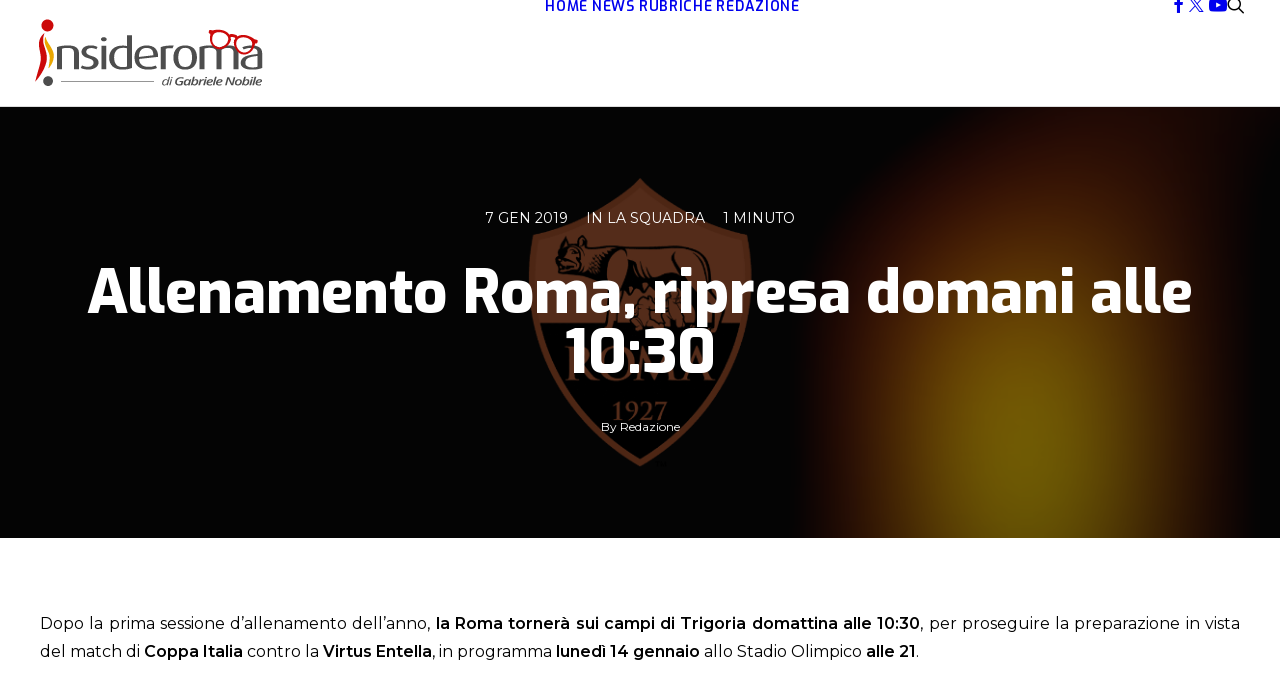

--- FILE ---
content_type: text/html; charset=UTF-8
request_url: https://insideroma.com/news/la-squadra/allenamento-roma-ripresa-domani-alle-1030/
body_size: 20812
content:
<!DOCTYPE html>
<html class="no-touch" lang="it-IT" xmlns="http://www.w3.org/1999/xhtml">
<head>
<meta http-equiv="Content-Type" content="text/html; charset=UTF-8">
<meta name="viewport" content="width=device-width, initial-scale=1">
<link rel="profile" href="http://gmpg.org/xfn/11">
<link rel="pingback" href="https://insideroma.com/xmlrpc.php">
<meta name='robots' content='index, follow, max-image-preview:large, max-snippet:-1, max-video-preview:-1' />
	<style>img:is([sizes="auto" i], [sizes^="auto," i]) { contain-intrinsic-size: 3000px 1500px }</style>
	<script id="cookieyes" type="text/javascript" src="https://cdn-cookieyes.com/client_data/64d64b191df3425c80da4576/script.js"></script>
	<!-- This site is optimized with the Yoast SEO plugin v26.5 - https://yoast.com/wordpress/plugins/seo/ -->
	<title>Allenamento Roma, ripresa domani alle 10:30 - Insideroma</title>
	<link rel="canonical" href="https://insideroma.com/news/allenamento-roma-ripresa-domani-alle-1030/" />
	<meta property="og:locale" content="it_IT" />
	<meta property="og:type" content="article" />
	<meta property="og:title" content="Allenamento Roma, ripresa domani alle 10:30 - Insideroma" />
	<meta property="og:description" content="Dopo la prima sessione d&rsquo;allenamento dell&rsquo;anno, la Roma torner&agrave; sui campi di Trigoria domattina alle 10:30, per proseguire la preparazione [&hellip;]" />
	<meta property="og:url" content="https://insideroma.com/news/allenamento-roma-ripresa-domani-alle-1030/" />
	<meta property="og:site_name" content="Insideroma" />
	<meta property="article:publisher" content="https://www.facebook.com/insideroma" />
	<meta property="article:published_time" content="2019-01-06T23:00:00+00:00" />
	<meta property="og:image" content="https://insideroma.com/wp-content/uploads/2024/07/449277168_970165571777156_6926428764629666138_n.jpg" />
	<meta property="og:image:width" content="950" />
	<meta property="og:image:height" content="533" />
	<meta property="og:image:type" content="image/jpeg" />
	<meta name="author" content="Redazione" />
	<meta name="twitter:card" content="summary_large_image" />
	<meta name="twitter:creator" content="@insideromacom" />
	<meta name="twitter:site" content="@insideromacom" />
	<meta name="twitter:label1" content="Scritto da" />
	<meta name="twitter:data1" content="Redazione" />
	<script type="application/ld+json" class="yoast-schema-graph">{"@context":"https://schema.org","@graph":[{"@type":"Article","@id":"https://insideroma.com/news/allenamento-roma-ripresa-domani-alle-1030/#article","isPartOf":{"@id":"https://insideroma.com/news/allenamento-roma-ripresa-domani-alle-1030/"},"author":{"name":"Redazione","@id":"https://insideroma.com/#/schema/person/736dba821e6c7af01c97b5aa269904a4"},"headline":"Allenamento Roma, ripresa domani alle 10:30","datePublished":"2019-01-06T23:00:00+00:00","mainEntityOfPage":{"@id":"https://insideroma.com/news/allenamento-roma-ripresa-domani-alle-1030/"},"wordCount":49,"commentCount":0,"publisher":{"@id":"https://insideroma.com/#organization"},"keywords":["Lifestyle","roma","lukaku","allenamento","domani","alle","ripresa"],"articleSection":["La squadra"],"inLanguage":"it-IT","potentialAction":[{"@type":"CommentAction","name":"Comment","target":["https://insideroma.com/news/allenamento-roma-ripresa-domani-alle-1030/#respond"]}]},{"@type":"WebPage","@id":"https://insideroma.com/news/allenamento-roma-ripresa-domani-alle-1030/","url":"https://insideroma.com/news/allenamento-roma-ripresa-domani-alle-1030/","name":"Allenamento Roma, ripresa domani alle 10:30 - Insideroma","isPartOf":{"@id":"https://insideroma.com/#website"},"datePublished":"2019-01-06T23:00:00+00:00","breadcrumb":{"@id":"https://insideroma.com/news/allenamento-roma-ripresa-domani-alle-1030/#breadcrumb"},"inLanguage":"it-IT","potentialAction":[{"@type":"ReadAction","target":["https://insideroma.com/news/allenamento-roma-ripresa-domani-alle-1030/"]}]},{"@type":"BreadcrumbList","@id":"https://insideroma.com/news/allenamento-roma-ripresa-domani-alle-1030/#breadcrumb","itemListElement":[{"@type":"ListItem","position":1,"name":"Home","item":"https://insideroma.com/"},{"@type":"ListItem","position":2,"name":"Allenamento Roma, ripresa domani alle 10:30"}]},{"@type":"WebSite","@id":"https://insideroma.com/#website","url":"https://insideroma.com/","name":"InsideRoma News","description":"Roma news: ultime notizie ASROMA h24","publisher":{"@id":"https://insideroma.com/#organization"},"potentialAction":[{"@type":"SearchAction","target":{"@type":"EntryPoint","urlTemplate":"https://insideroma.com/?s={search_term_string}"},"query-input":{"@type":"PropertyValueSpecification","valueRequired":true,"valueName":"search_term_string"}}],"inLanguage":"it-IT"},{"@type":"Organization","@id":"https://insideroma.com/#organization","name":"InsideRoma","url":"https://insideroma.com/","logo":{"@type":"ImageObject","inLanguage":"it-IT","@id":"https://insideroma.com/#/schema/logo/image/","url":"https://insideroma.com/wp-content/uploads/2024/06/logo-colore.svg","contentUrl":"https://insideroma.com/wp-content/uploads/2024/06/logo-colore.svg","width":"1","height":"1","caption":"InsideRoma"},"image":{"@id":"https://insideroma.com/#/schema/logo/image/"},"sameAs":["https://www.facebook.com/insideroma","https://x.com/insideromacom"]},{"@type":"Person","@id":"https://insideroma.com/#/schema/person/736dba821e6c7af01c97b5aa269904a4","name":"Redazione","url":"https://insideroma.com/author/redazione/"}]}</script>
	<!-- / Yoast SEO plugin. -->


<link rel='dns-prefetch' href='//www.googletagmanager.com' />
<link rel='dns-prefetch' href='//fonts.googleapis.com' />
<link rel='dns-prefetch' href='//pagead2.googlesyndication.com' />
<link rel='dns-prefetch' href='//fundingchoicesmessages.google.com' />
<link rel="alternate" type="application/rss+xml" title="Insideroma &raquo; Feed" href="https://insideroma.com/feed/" />
<link rel="alternate" type="application/rss+xml" title="Insideroma &raquo; Feed dei commenti" href="https://insideroma.com/comments/feed/" />
<link rel="alternate" type="application/rss+xml" title="Insideroma &raquo; Allenamento Roma, ripresa domani alle 10:30 Feed dei commenti" href="https://insideroma.com/news/la-squadra/allenamento-roma-ripresa-domani-alle-1030/feed/" />
<!-- insideroma.com is managing ads with Advanced Ads 2.0.14 – https://wpadvancedads.com/ --><script data-wpfc-render="false" id="insid-ready">
			window.advanced_ads_ready=function(e,a){a=a||"complete";var d=function(e){return"interactive"===a?"loading"!==e:"complete"===e};d(document.readyState)?e():document.addEventListener("readystatechange",(function(a){d(a.target.readyState)&&e()}),{once:"interactive"===a})},window.advanced_ads_ready_queue=window.advanced_ads_ready_queue||[];		</script>
		<style id='classic-theme-styles-inline-css' type='text/css'>
/*! This file is auto-generated */
.wp-block-button__link{color:#fff;background-color:#32373c;border-radius:9999px;box-shadow:none;text-decoration:none;padding:calc(.667em + 2px) calc(1.333em + 2px);font-size:1.125em}.wp-block-file__button{background:#32373c;color:#fff;text-decoration:none}
</style>
<link rel='stylesheet' id='dashicons-css' href='https://insideroma.com/wp-includes/css/dashicons.min.css?ver=6.8.3' type='text/css' media='all' />
<link rel="preload" as="style" onload="this.onload=null;this.rel='stylesheet'" id='sportspress-general-css' href='//insideroma.com/wp-content/plugins/sportspress/assets/css/sportspress.css?ver=2.7.26' type='text/css' media='all' />
<link rel="preload" as="style" onload="this.onload=null;this.rel='stylesheet'" id='sportspress-icons-css' href='//insideroma.com/wp-content/plugins/sportspress/assets/css/icons.css?ver=2.7.26' type='text/css' media='all' />
<link rel='stylesheet' id='sportspress-roboto-css' href='//fonts.googleapis.com/css?family=Roboto%3A400%2C500&#038;subset=cyrillic%2Ccyrillic-ext%2Cgreek%2Cgreek-ext%2Clatin-ext%2Cvietnamese&#038;ver=2.7' type='text/css' media='all' />
<link rel="preload" as="style" onload="this.onload=null;this.rel='stylesheet'" id='sportspress-style-css' href='//insideroma.com/wp-content/plugins/sportspress/assets/css/sportspress-style.css?ver=2.7' type='text/css' media='all' />
<link rel="preload" as="style" onload="this.onload=null;this.rel='stylesheet'" id='sportspress-style-ltr-css' href='//insideroma.com/wp-content/plugins/sportspress/assets/css/sportspress-style-ltr.css?ver=2.7' type='text/css' media='all' />
<link rel='stylesheet' id='uncodefont-google-css' href='//fonts.googleapis.com/css?family=Exo%3A100%2C200%2C300%2Cregular%2C500%2C600%2C700%2C800%2C900%2C100italic%2C200italic%2C300italic%2Citalic%2C500italic%2C600italic%2C700italic%2C800italic%2C900italic%7CMontserrat%3A100%2C200%2C300%2Cregular%2C500%2C600%2C700%2C800%2C900%2C100italic%2C200italic%2C300italic%2Citalic%2C500italic%2C600italic%2C700italic%2C800italic%2C900italic&#038;subset=latin%2Clatin-ext%2Cvietnamese%2Ccyrillic%2Ccyrillic-ext&#038;display=swap&#038;ver=2.10.4' type='text/css' media='all' />
<link rel='stylesheet' id='uncode-style-css' href='https://insideroma.com/wp-content/themes/uncode/library/css/style-core.css?ver=2.10.4' type='text/css' media='all' />
<style id='uncode-style-inline-css' type='text/css'>

@media (max-width: 959px) { .navbar-brand > * { height: 50px !important;}}
@media (min-width: 960px) { 
		.limit-width { max-width: 1800px; margin: auto;}
		.menu-container:not(.grid-filters) .menu-horizontal ul.menu-smart .megamenu-block-wrapper > .vc_row[data-parent="true"].limit-width:not(.row-parent-limit) { max-width: calc(1800px - 72px); }
		}
.menu-primary ul.menu-smart > li > a, .menu-primary ul.menu-smart li.dropdown > a, .menu-primary ul.menu-smart li.mega-menu > a, .vmenu-container ul.menu-smart > li > a, .vmenu-container ul.menu-smart li.dropdown > a { text-transform: uppercase; }
.menu-primary ul.menu-smart ul a, .vmenu-container ul.menu-smart ul a { text-transform: uppercase; }
body.menu-custom-padding .col-lg-0.logo-container, body.menu-custom-padding .col-lg-2.logo-container, body.menu-custom-padding .col-lg-12 .logo-container, body.menu-custom-padding .col-lg-4.logo-container { padding-top: 18px; padding-bottom: 18px; }
body.menu-custom-padding .col-lg-0.logo-container.shrinked, body.menu-custom-padding .col-lg-2.logo-container.shrinked, body.menu-custom-padding .col-lg-12 .logo-container.shrinked, body.menu-custom-padding .col-lg-4.logo-container.shrinked { padding-top: 9px; padding-bottom: 9px; }
@media (max-width: 959px) { body.menu-custom-padding .menu-container .logo-container { padding-top: 9px !important; padding-bottom: 9px !important; } }
#changer-back-color { transition: background-color 1000ms cubic-bezier(0.25, 1, 0.5, 1) !important; } #changer-back-color > div { transition: opacity 1000ms cubic-bezier(0.25, 1, 0.5, 1) !important; } body.bg-changer-init.disable-hover .main-wrapper .style-light,  body.bg-changer-init.disable-hover .main-wrapper .style-light h1,  body.bg-changer-init.disable-hover .main-wrapper .style-light h2, body.bg-changer-init.disable-hover .main-wrapper .style-light h3, body.bg-changer-init.disable-hover .main-wrapper .style-light h4, body.bg-changer-init.disable-hover .main-wrapper .style-light h5, body.bg-changer-init.disable-hover .main-wrapper .style-light h6, body.bg-changer-init.disable-hover .main-wrapper .style-light a, body.bg-changer-init.disable-hover .main-wrapper .style-dark, body.bg-changer-init.disable-hover .main-wrapper .style-dark h1, body.bg-changer-init.disable-hover .main-wrapper .style-dark h2, body.bg-changer-init.disable-hover .main-wrapper .style-dark h3, body.bg-changer-init.disable-hover .main-wrapper .style-dark h4, body.bg-changer-init.disable-hover .main-wrapper .style-dark h5, body.bg-changer-init.disable-hover .main-wrapper .style-dark h6, body.bg-changer-init.disable-hover .main-wrapper .style-dark a { transition: color 1000ms cubic-bezier(0.25, 1, 0.5, 1) !important; }
@media (max-width: 959px) {
			body.menu-mobile-off-canvas .main-menu-container {
				width: calc(100vw - 45px);
			}
			body.menu-mobile-off-canvas.menu-mobile-borders.has-body-borders .main-menu-container {
				width: calc( ( 100vw - 9px ) - 45px);
			}
		}
</style>
<link rel="preload" as="style" onload="this.onload=null;this.rel='stylesheet'" id='uncode-style-owlcarousel-css' href='https://insideroma.com/wp-content/themes/uncode/library/css/style-owlcarousel.css?ver=all' type='text/css' media='all' />
<link rel="preload" as="style" onload="this.onload=null;this.rel='stylesheet'" id='uncode-style-lightgallery-css' href='https://insideroma.com/wp-content/themes/uncode/library/css/style-lightgallery.css?ver=all' type='text/css' media='all' />
<link rel="preload" as="style" onload="this.onload=null;this.rel='stylesheet'" id='uncode-style-share-css' href='https://insideroma.com/wp-content/themes/uncode/library/css/style-share.css?ver=all' type='text/css' media='all' />
<link rel="preload" as="style" onload="this.onload=null;this.rel='stylesheet'" id='uncode-style-noise-css' href='https://insideroma.com/wp-content/themes/uncode/library/css/style-noise.css?ver=all' type='text/css' media='all' />
<link rel="preload" as="style" onload="this.onload=null;this.rel='stylesheet'" id='uncode-style-vc_custom_fields-css' href='https://insideroma.com/wp-content/themes/uncode/library/css/style-vc_custom_fields.css?ver=all' type='text/css' media='all' />
<link rel="preload" as="style" onload="this.onload=null;this.rel='stylesheet'" id='uncode-style-widgets-css' href='https://insideroma.com/wp-content/themes/uncode/library/css/style-widgets.css?ver=all' type='text/css' media='all' />
<link rel="preload" as="style" onload="this.onload=null;this.rel='stylesheet'" id='uncode-style-iconbox-css' href='https://insideroma.com/wp-content/themes/uncode/library/css/style-iconbox.css?ver=all' type='text/css' media='all' />
<link rel="preload" as="style" onload="this.onload=null;this.rel='stylesheet'" id='uncode-style-single-media-css' href='https://insideroma.com/wp-content/themes/uncode/library/css/style-single-media.css?ver=all' type='text/css' media='all' />
<link rel="preload" as="style" onload="this.onload=null;this.rel='stylesheet'" id='uncode-style-star-rating-css' href='https://insideroma.com/wp-content/themes/uncode/library/css/style-star-rating.css?ver=all' type='text/css' media='all' />
<link rel="preload" as="style" onload="this.onload=null;this.rel='stylesheet'" id='uncode-style-css-grid-css' href='https://insideroma.com/wp-content/themes/uncode/library/css/style-css-grid.css?ver=all' type='text/css' media='all' />
<link rel="preload" as="style" onload="this.onload=null;this.rel='stylesheet'" id='uncode-style-utils-css' href='https://insideroma.com/wp-content/themes/uncode/library/css/style-utils.css?ver=all' type='text/css' media='all' />
<link rel="preload" as="style" onload="this.onload=null;this.rel='stylesheet'" id='uncode-icons-css' href='https://insideroma.com/wp-content/themes/uncode/library/css/uncode-icons.css?ver=2.10.4' type='text/css' media='all' />
<link rel="preload" as="style" onload="this.onload=null;this.rel='stylesheet'" id='uncode-custom-style-css' href='https://insideroma.com/wp-content/themes/uncode/library/css/style-custom.css?ver=2.10.4' type='text/css' media='all' />
<style id='uncode-custom-style-inline-css' type='text/css'>
.border-border_color-106808-color { border-color:#424242 !important; }.cssgrid-876628 .cssgrid-container { grid-template-columns:repeat(1, 1fr); }@media (max-width:1000px) { .cssgrid-876628 .cssgrid-container { grid-template-columns:repeat(1, 1fr); } }@media (max-width:600px) { .cssgrid-876628 .cssgrid-container { grid-template-columns:repeat(2, 1fr); } }@media (max-width:480px) { .cssgrid-876628 .cssgrid-container { grid-template-columns:repeat(1, 1fr); } }.cssgrid-109497 .cssgrid-container { grid-template-columns:repeat(4, 1fr); }@media (max-width:960px) { .cssgrid-109497 .cssgrid-container { grid-template-columns:repeat(2, 1fr); } }@media (max-width:570px) { .cssgrid-109497 .cssgrid-container { grid-template-columns:repeat(2, 1fr); } }@media (max-width:480px) { .cssgrid-109497 .cssgrid-container { grid-template-columns:repeat(1, 1fr); } }
.widget-container.widget_nav_menu li a, .widget-container.widget_custom_menu li a {font-weight:600;font-size:12px;font-family:Exo, Exo;}.widget-container.widget_nav_menu .current-menu-item a, .widget-container.widget_custom_menu .current-menu-item a {color:#cc0909 !important;}.author-info a, .tmb-avatar-size-sm, .author-wrap a {cursor:auto !important; pointer-events:none !important;}
</style>
<link rel="preload" as="style" onload="this.onload=null;this.rel='stylesheet'" id='child-style-css' href='https://insideroma.com/wp-content/themes/uncode-child/style.css' type='text/css' media='all' />
<style type="text/css"></style><script type="text/javascript" id="uncode-init-js-extra">
/* <![CDATA[ */
var SiteParameters = {"days":"giorni","hours":"ore","minutes":"minuti","seconds":"secondi","constant_scroll":"on","scroll_speed":"2","parallax_factor":"0.25","loading":"Caricamento...","slide_name":"slide","slide_footer":"footer","ajax_url":"https:\/\/insideroma.com\/wp-admin\/admin-ajax.php","nonce_adaptive_images":"76a2ab3beb","nonce_srcset_async":"f67161b603","enable_debug":"","block_mobile_videos":"","is_frontend_editor":"","main_width":["1800","px"],"mobile_parallax_allowed":"","listen_for_screen_update":"1","wireframes_plugin_active":"1","sticky_elements":"off","resize_quality":"90","register_metadata":"1","bg_changer_time":"1000","update_wc_fragments":"1","optimize_shortpixel_image":"","menu_mobile_offcanvas_gap":"45","custom_cursor_selector":"[href], .trigger-overlay, .owl-next, .owl-prev, .owl-dot, input[type=\"submit\"], input[type=\"checkbox\"], button[type=\"submit\"], a[class^=\"ilightbox\"], .ilightbox-thumbnail, .ilightbox-prev, .ilightbox-next, .overlay-close, .unmodal-close, .qty-inset > span, .share-button li, .uncode-post-titles .tmb.tmb-click-area, .btn-link, .tmb-click-row .t-inside, .lg-outer button, .lg-thumb img, a[data-lbox], .uncode-close-offcanvas-overlay, .uncode-nav-next, .uncode-nav-prev, .uncode-nav-index","mobile_parallax_animation":"","lbox_enhanced":"1","native_media_player":"","vimeoPlayerParams":"?autoplay=0","ajax_filter_key_search":"key","ajax_filter_key_unfilter":"unfilter","index_pagination_disable_scroll":"","index_pagination_scroll_to":"","uncode_wc_popup_cart_qty":"","disable_hover_hack":"","uncode_nocookie":"","menuHideOnClick":"1","menuShowOnClick":"","smoothScroll":"","smoothScrollDisableHover":"","smoothScrollQuery":"960","uncode_force_onepage_dots":"","uncode_smooth_scroll_safe":"","uncode_lb_add_galleries":", .gallery","uncode_lb_add_items":", .gallery .gallery-item a","uncode_prev_label":"Previous","uncode_next_label":"Prossimo","uncode_slide_label":"Slide","uncode_share_label":"Share on %","uncode_has_ligatures":"","uncode_is_accessible":"","uncode_carousel_itemSelector":"*:not(.hidden)","uncode_limit_width":"1800px"};
/* ]]> */
</script>
<script type="text/javascript" src="https://insideroma.com/wp-content/themes/uncode/library/js/init.min.js?ver=2.10.4" id="uncode-init-js"></script>

<!-- Snippet del tag Google (gtag.js) aggiunto da Site Kit -->
<!-- Snippet Google Analytics aggiunto da Site Kit -->
<script type="text/javascript" src="https://www.googletagmanager.com/gtag/js?id=GT-WVGRWL7" id="google_gtagjs-js" async></script>
<script type="text/javascript" id="google_gtagjs-js-after">
/* <![CDATA[ */
window.dataLayer = window.dataLayer || [];function gtag(){dataLayer.push(arguments);}
gtag("set","linker",{"domains":["insideroma.com"]});
gtag("js", new Date());
gtag("set", "developer_id.dZTNiMT", true);
gtag("config", "GT-WVGRWL7", {"googlesitekit_post_author":"Redazione","googlesitekit_post_date":"20190107"});
/* ]]> */
</script>
<script></script><link rel="https://api.w.org/" href="https://insideroma.com/wp-json/" /><link rel="alternate" title="JSON" type="application/json" href="https://insideroma.com/wp-json/wp/v2/posts/176775" /><link rel="EditURI" type="application/rsd+xml" title="RSD" href="https://insideroma.com/xmlrpc.php?rsd" />
<meta name="generator" content="WordPress 6.8.3" />
<meta name="generator" content="SportsPress 2.7.26" />
<link rel='shortlink' href='https://insideroma.com/?p=176775' />
<link rel="alternate" title="oEmbed (JSON)" type="application/json+oembed" href="https://insideroma.com/wp-json/oembed/1.0/embed?url=https%3A%2F%2Finsideroma.com%2Fnews%2Fla-squadra%2Fallenamento-roma-ripresa-domani-alle-1030%2F" />
<link rel="alternate" title="oEmbed (XML)" type="text/xml+oembed" href="https://insideroma.com/wp-json/oembed/1.0/embed?url=https%3A%2F%2Finsideroma.com%2Fnews%2Fla-squadra%2Fallenamento-roma-ripresa-domani-alle-1030%2F&#038;format=xml" />
<meta name="generator" content="Site Kit by Google 1.171.0" />
<!-- Meta tag Google AdSense aggiunti da Site Kit -->
<meta name="google-adsense-platform-account" content="ca-host-pub-2644536267352236">
<meta name="google-adsense-platform-domain" content="sitekit.withgoogle.com">
<!-- Fine dei meta tag Google AdSense aggiunti da Site Kit -->

<!-- Snippet Google AdSense aggiunto da Site Kit -->
<script type="text/javascript" async="async" src="https://pagead2.googlesyndication.com/pagead/js/adsbygoogle.js?client=ca-pub-8712103872850169&amp;host=ca-host-pub-2644536267352236" crossorigin="anonymous"></script>

<!-- Termina lo snippet Google AdSense aggiunto da Site Kit -->

<!-- Snippet Risposta al blocco degli annunci di Google AdSense aggiunto da Site Kit -->
<script async src="https://fundingchoicesmessages.google.com/i/pub-8712103872850169?ers=1"></script><script>(function() {function signalGooglefcPresent() {if (!window.frames['googlefcPresent']) {if (document.body) {const iframe = document.createElement('iframe'); iframe.style = 'width: 0; height: 0; border: none; z-index: -1000; left: -1000px; top: -1000px;'; iframe.style.display = 'none'; iframe.name = 'googlefcPresent'; document.body.appendChild(iframe);} else {setTimeout(signalGooglefcPresent, 0);}}}signalGooglefcPresent();})();</script>
<!-- Snippet Interrompi risposta al blocco degli annunci di Google AdSense aggiunto da Site Kit -->

<!-- Snippet Protezione da errori della risposta al blocco degli annunci di Google AdSense aggiunto da Site Kit -->
<script>(function(){'use strict';function aa(a){var b=0;return function(){return b<a.length?{done:!1,value:a[b++]}:{done:!0}}}var ba=typeof Object.defineProperties=="function"?Object.defineProperty:function(a,b,c){if(a==Array.prototype||a==Object.prototype)return a;a[b]=c.value;return a};
function ca(a){a=["object"==typeof globalThis&&globalThis,a,"object"==typeof window&&window,"object"==typeof self&&self,"object"==typeof global&&global];for(var b=0;b<a.length;++b){var c=a[b];if(c&&c.Math==Math)return c}throw Error("Cannot find global object");}var da=ca(this);function l(a,b){if(b)a:{var c=da;a=a.split(".");for(var d=0;d<a.length-1;d++){var e=a[d];if(!(e in c))break a;c=c[e]}a=a[a.length-1];d=c[a];b=b(d);b!=d&&b!=null&&ba(c,a,{configurable:!0,writable:!0,value:b})}}
function ea(a){return a.raw=a}function n(a){var b=typeof Symbol!="undefined"&&Symbol.iterator&&a[Symbol.iterator];if(b)return b.call(a);if(typeof a.length=="number")return{next:aa(a)};throw Error(String(a)+" is not an iterable or ArrayLike");}function fa(a){for(var b,c=[];!(b=a.next()).done;)c.push(b.value);return c}var ha=typeof Object.create=="function"?Object.create:function(a){function b(){}b.prototype=a;return new b},p;
if(typeof Object.setPrototypeOf=="function")p=Object.setPrototypeOf;else{var q;a:{var ja={a:!0},ka={};try{ka.__proto__=ja;q=ka.a;break a}catch(a){}q=!1}p=q?function(a,b){a.__proto__=b;if(a.__proto__!==b)throw new TypeError(a+" is not extensible");return a}:null}var la=p;
function t(a,b){a.prototype=ha(b.prototype);a.prototype.constructor=a;if(la)la(a,b);else for(var c in b)if(c!="prototype")if(Object.defineProperties){var d=Object.getOwnPropertyDescriptor(b,c);d&&Object.defineProperty(a,c,d)}else a[c]=b[c];a.A=b.prototype}function ma(){for(var a=Number(this),b=[],c=a;c<arguments.length;c++)b[c-a]=arguments[c];return b}l("Object.is",function(a){return a?a:function(b,c){return b===c?b!==0||1/b===1/c:b!==b&&c!==c}});
l("Array.prototype.includes",function(a){return a?a:function(b,c){var d=this;d instanceof String&&(d=String(d));var e=d.length;c=c||0;for(c<0&&(c=Math.max(c+e,0));c<e;c++){var f=d[c];if(f===b||Object.is(f,b))return!0}return!1}});
l("String.prototype.includes",function(a){return a?a:function(b,c){if(this==null)throw new TypeError("The 'this' value for String.prototype.includes must not be null or undefined");if(b instanceof RegExp)throw new TypeError("First argument to String.prototype.includes must not be a regular expression");return this.indexOf(b,c||0)!==-1}});l("Number.MAX_SAFE_INTEGER",function(){return 9007199254740991});
l("Number.isFinite",function(a){return a?a:function(b){return typeof b!=="number"?!1:!isNaN(b)&&b!==Infinity&&b!==-Infinity}});l("Number.isInteger",function(a){return a?a:function(b){return Number.isFinite(b)?b===Math.floor(b):!1}});l("Number.isSafeInteger",function(a){return a?a:function(b){return Number.isInteger(b)&&Math.abs(b)<=Number.MAX_SAFE_INTEGER}});
l("Math.trunc",function(a){return a?a:function(b){b=Number(b);if(isNaN(b)||b===Infinity||b===-Infinity||b===0)return b;var c=Math.floor(Math.abs(b));return b<0?-c:c}});/*

 Copyright The Closure Library Authors.
 SPDX-License-Identifier: Apache-2.0
*/
var u=this||self;function v(a,b){a:{var c=["CLOSURE_FLAGS"];for(var d=u,e=0;e<c.length;e++)if(d=d[c[e]],d==null){c=null;break a}c=d}a=c&&c[a];return a!=null?a:b}function w(a){return a};function na(a){u.setTimeout(function(){throw a;},0)};var oa=v(610401301,!1),pa=v(188588736,!0),qa=v(645172343,v(1,!0));var x,ra=u.navigator;x=ra?ra.userAgentData||null:null;function z(a){return oa?x?x.brands.some(function(b){return(b=b.brand)&&b.indexOf(a)!=-1}):!1:!1}function A(a){var b;a:{if(b=u.navigator)if(b=b.userAgent)break a;b=""}return b.indexOf(a)!=-1};function B(){return oa?!!x&&x.brands.length>0:!1}function C(){return B()?z("Chromium"):(A("Chrome")||A("CriOS"))&&!(B()?0:A("Edge"))||A("Silk")};var sa=B()?!1:A("Trident")||A("MSIE");!A("Android")||C();C();A("Safari")&&(C()||(B()?0:A("Coast"))||(B()?0:A("Opera"))||(B()?0:A("Edge"))||(B()?z("Microsoft Edge"):A("Edg/"))||B()&&z("Opera"));var ta={},D=null;var ua=typeof Uint8Array!=="undefined",va=!sa&&typeof btoa==="function";var wa;function E(){return typeof BigInt==="function"};var F=typeof Symbol==="function"&&typeof Symbol()==="symbol";function xa(a){return typeof Symbol==="function"&&typeof Symbol()==="symbol"?Symbol():a}var G=xa(),ya=xa("2ex");var za=F?function(a,b){a[G]|=b}:function(a,b){a.g!==void 0?a.g|=b:Object.defineProperties(a,{g:{value:b,configurable:!0,writable:!0,enumerable:!1}})},H=F?function(a){return a[G]|0}:function(a){return a.g|0},I=F?function(a){return a[G]}:function(a){return a.g},J=F?function(a,b){a[G]=b}:function(a,b){a.g!==void 0?a.g=b:Object.defineProperties(a,{g:{value:b,configurable:!0,writable:!0,enumerable:!1}})};function Aa(a,b){J(b,(a|0)&-14591)}function Ba(a,b){J(b,(a|34)&-14557)};var K={},Ca={};function Da(a){return!(!a||typeof a!=="object"||a.g!==Ca)}function Ea(a){return a!==null&&typeof a==="object"&&!Array.isArray(a)&&a.constructor===Object}function L(a,b,c){if(!Array.isArray(a)||a.length)return!1;var d=H(a);if(d&1)return!0;if(!(b&&(Array.isArray(b)?b.includes(c):b.has(c))))return!1;J(a,d|1);return!0};var M=0,N=0;function Fa(a){var b=a>>>0;M=b;N=(a-b)/4294967296>>>0}function Ga(a){if(a<0){Fa(-a);var b=n(Ha(M,N));a=b.next().value;b=b.next().value;M=a>>>0;N=b>>>0}else Fa(a)}function Ia(a,b){b>>>=0;a>>>=0;if(b<=2097151)var c=""+(4294967296*b+a);else E()?c=""+(BigInt(b)<<BigInt(32)|BigInt(a)):(c=(a>>>24|b<<8)&16777215,b=b>>16&65535,a=(a&16777215)+c*6777216+b*6710656,c+=b*8147497,b*=2,a>=1E7&&(c+=a/1E7>>>0,a%=1E7),c>=1E7&&(b+=c/1E7>>>0,c%=1E7),c=b+Ja(c)+Ja(a));return c}
function Ja(a){a=String(a);return"0000000".slice(a.length)+a}function Ha(a,b){b=~b;a?a=~a+1:b+=1;return[a,b]};var Ka=/^-?([1-9][0-9]*|0)(\.[0-9]+)?$/;var O;function La(a,b){O=b;a=new a(b);O=void 0;return a}
function P(a,b,c){a==null&&(a=O);O=void 0;if(a==null){var d=96;c?(a=[c],d|=512):a=[];b&&(d=d&-16760833|(b&1023)<<14)}else{if(!Array.isArray(a))throw Error("narr");d=H(a);if(d&2048)throw Error("farr");if(d&64)return a;d|=64;if(c&&(d|=512,c!==a[0]))throw Error("mid");a:{c=a;var e=c.length;if(e){var f=e-1;if(Ea(c[f])){d|=256;b=f-(+!!(d&512)-1);if(b>=1024)throw Error("pvtlmt");d=d&-16760833|(b&1023)<<14;break a}}if(b){b=Math.max(b,e-(+!!(d&512)-1));if(b>1024)throw Error("spvt");d=d&-16760833|(b&1023)<<
14}}}J(a,d);return a};function Ma(a){switch(typeof a){case "number":return isFinite(a)?a:String(a);case "boolean":return a?1:0;case "object":if(a)if(Array.isArray(a)){if(L(a,void 0,0))return}else if(ua&&a!=null&&a instanceof Uint8Array){if(va){for(var b="",c=0,d=a.length-10240;c<d;)b+=String.fromCharCode.apply(null,a.subarray(c,c+=10240));b+=String.fromCharCode.apply(null,c?a.subarray(c):a);a=btoa(b)}else{b===void 0&&(b=0);if(!D){D={};c="ABCDEFGHIJKLMNOPQRSTUVWXYZabcdefghijklmnopqrstuvwxyz0123456789".split("");d=["+/=",
"+/","-_=","-_.","-_"];for(var e=0;e<5;e++){var f=c.concat(d[e].split(""));ta[e]=f;for(var g=0;g<f.length;g++){var h=f[g];D[h]===void 0&&(D[h]=g)}}}b=ta[b];c=Array(Math.floor(a.length/3));d=b[64]||"";for(e=f=0;f<a.length-2;f+=3){var k=a[f],m=a[f+1];h=a[f+2];g=b[k>>2];k=b[(k&3)<<4|m>>4];m=b[(m&15)<<2|h>>6];h=b[h&63];c[e++]=g+k+m+h}g=0;h=d;switch(a.length-f){case 2:g=a[f+1],h=b[(g&15)<<2]||d;case 1:a=a[f],c[e]=b[a>>2]+b[(a&3)<<4|g>>4]+h+d}a=c.join("")}return a}}return a};function Na(a,b,c){a=Array.prototype.slice.call(a);var d=a.length,e=b&256?a[d-1]:void 0;d+=e?-1:0;for(b=b&512?1:0;b<d;b++)a[b]=c(a[b]);if(e){b=a[b]={};for(var f in e)Object.prototype.hasOwnProperty.call(e,f)&&(b[f]=c(e[f]))}return a}function Oa(a,b,c,d,e){if(a!=null){if(Array.isArray(a))a=L(a,void 0,0)?void 0:e&&H(a)&2?a:Pa(a,b,c,d!==void 0,e);else if(Ea(a)){var f={},g;for(g in a)Object.prototype.hasOwnProperty.call(a,g)&&(f[g]=Oa(a[g],b,c,d,e));a=f}else a=b(a,d);return a}}
function Pa(a,b,c,d,e){var f=d||c?H(a):0;d=d?!!(f&32):void 0;a=Array.prototype.slice.call(a);for(var g=0;g<a.length;g++)a[g]=Oa(a[g],b,c,d,e);c&&c(f,a);return a}function Qa(a){return a.s===K?a.toJSON():Ma(a)};function Ra(a,b,c){c=c===void 0?Ba:c;if(a!=null){if(ua&&a instanceof Uint8Array)return b?a:new Uint8Array(a);if(Array.isArray(a)){var d=H(a);if(d&2)return a;b&&(b=d===0||!!(d&32)&&!(d&64||!(d&16)));return b?(J(a,(d|34)&-12293),a):Pa(a,Ra,d&4?Ba:c,!0,!0)}a.s===K&&(c=a.h,d=I(c),a=d&2?a:La(a.constructor,Sa(c,d,!0)));return a}}function Sa(a,b,c){var d=c||b&2?Ba:Aa,e=!!(b&32);a=Na(a,b,function(f){return Ra(f,e,d)});za(a,32|(c?2:0));return a};function Ta(a,b){a=a.h;return Ua(a,I(a),b)}function Va(a,b,c,d){b=d+(+!!(b&512)-1);if(!(b<0||b>=a.length||b>=c))return a[b]}
function Ua(a,b,c,d){if(c===-1)return null;var e=b>>14&1023||536870912;if(c>=e){if(b&256)return a[a.length-1][c]}else{var f=a.length;if(d&&b&256&&(d=a[f-1][c],d!=null)){if(Va(a,b,e,c)&&ya!=null){var g;a=(g=wa)!=null?g:wa={};g=a[ya]||0;g>=4||(a[ya]=g+1,g=Error(),g.__closure__error__context__984382||(g.__closure__error__context__984382={}),g.__closure__error__context__984382.severity="incident",na(g))}return d}return Va(a,b,e,c)}}
function Wa(a,b,c,d,e){var f=b>>14&1023||536870912;if(c>=f||e&&!qa){var g=b;if(b&256)e=a[a.length-1];else{if(d==null)return;e=a[f+(+!!(b&512)-1)]={};g|=256}e[c]=d;c<f&&(a[c+(+!!(b&512)-1)]=void 0);g!==b&&J(a,g)}else a[c+(+!!(b&512)-1)]=d,b&256&&(a=a[a.length-1],c in a&&delete a[c])}
function Xa(a,b){var c=Ya;var d=d===void 0?!1:d;var e=a.h;var f=I(e),g=Ua(e,f,b,d);if(g!=null&&typeof g==="object"&&g.s===K)c=g;else if(Array.isArray(g)){var h=H(g),k=h;k===0&&(k|=f&32);k|=f&2;k!==h&&J(g,k);c=new c(g)}else c=void 0;c!==g&&c!=null&&Wa(e,f,b,c,d);e=c;if(e==null)return e;a=a.h;f=I(a);f&2||(g=e,c=g.h,h=I(c),g=h&2?La(g.constructor,Sa(c,h,!1)):g,g!==e&&(e=g,Wa(a,f,b,e,d)));return e}function Za(a,b){a=Ta(a,b);return a==null||typeof a==="string"?a:void 0}
function $a(a,b){var c=c===void 0?0:c;a=Ta(a,b);if(a!=null)if(b=typeof a,b==="number"?Number.isFinite(a):b!=="string"?0:Ka.test(a))if(typeof a==="number"){if(a=Math.trunc(a),!Number.isSafeInteger(a)){Ga(a);b=M;var d=N;if(a=d&2147483648)b=~b+1>>>0,d=~d>>>0,b==0&&(d=d+1>>>0);b=d*4294967296+(b>>>0);a=a?-b:b}}else if(b=Math.trunc(Number(a)),Number.isSafeInteger(b))a=String(b);else{if(b=a.indexOf("."),b!==-1&&(a=a.substring(0,b)),!(a[0]==="-"?a.length<20||a.length===20&&Number(a.substring(0,7))>-922337:
a.length<19||a.length===19&&Number(a.substring(0,6))<922337)){if(a.length<16)Ga(Number(a));else if(E())a=BigInt(a),M=Number(a&BigInt(4294967295))>>>0,N=Number(a>>BigInt(32)&BigInt(4294967295));else{b=+(a[0]==="-");N=M=0;d=a.length;for(var e=b,f=(d-b)%6+b;f<=d;e=f,f+=6)e=Number(a.slice(e,f)),N*=1E6,M=M*1E6+e,M>=4294967296&&(N+=Math.trunc(M/4294967296),N>>>=0,M>>>=0);b&&(b=n(Ha(M,N)),a=b.next().value,b=b.next().value,M=a,N=b)}a=M;b=N;b&2147483648?E()?a=""+(BigInt(b|0)<<BigInt(32)|BigInt(a>>>0)):(b=
n(Ha(a,b)),a=b.next().value,b=b.next().value,a="-"+Ia(a,b)):a=Ia(a,b)}}else a=void 0;return a!=null?a:c}function R(a,b){var c=c===void 0?"":c;a=Za(a,b);return a!=null?a:c};var S;function T(a,b,c){this.h=P(a,b,c)}T.prototype.toJSON=function(){return ab(this)};T.prototype.s=K;T.prototype.toString=function(){try{return S=!0,ab(this).toString()}finally{S=!1}};
function ab(a){var b=S?a.h:Pa(a.h,Qa,void 0,void 0,!1);var c=!S;var d=pa?void 0:a.constructor.v;var e=I(c?a.h:b);if(a=b.length){var f=b[a-1],g=Ea(f);g?a--:f=void 0;e=+!!(e&512)-1;var h=b;if(g){b:{var k=f;var m={};g=!1;if(k)for(var r in k)if(Object.prototype.hasOwnProperty.call(k,r))if(isNaN(+r))m[r]=k[r];else{var y=k[r];Array.isArray(y)&&(L(y,d,+r)||Da(y)&&y.size===0)&&(y=null);y==null&&(g=!0);y!=null&&(m[r]=y)}if(g){for(var Q in m)break b;m=null}else m=k}k=m==null?f!=null:m!==f}for(var ia;a>0;a--){Q=
a-1;r=h[Q];Q-=e;if(!(r==null||L(r,d,Q)||Da(r)&&r.size===0))break;ia=!0}if(h!==b||k||ia){if(!c)h=Array.prototype.slice.call(h,0,a);else if(ia||k||m)h.length=a;m&&h.push(m)}b=h}return b};function bb(a){return function(b){if(b==null||b=="")b=new a;else{b=JSON.parse(b);if(!Array.isArray(b))throw Error("dnarr");za(b,32);b=La(a,b)}return b}};function cb(a){this.h=P(a)}t(cb,T);var db=bb(cb);var U;function V(a){this.g=a}V.prototype.toString=function(){return this.g+""};var eb={};function fb(a){if(U===void 0){var b=null;var c=u.trustedTypes;if(c&&c.createPolicy){try{b=c.createPolicy("goog#html",{createHTML:w,createScript:w,createScriptURL:w})}catch(d){u.console&&u.console.error(d.message)}U=b}else U=b}a=(b=U)?b.createScriptURL(a):a;return new V(a,eb)};/*

 SPDX-License-Identifier: Apache-2.0
*/
function gb(a){var b=ma.apply(1,arguments);if(b.length===0)return fb(a[0]);for(var c=a[0],d=0;d<b.length;d++)c+=encodeURIComponent(b[d])+a[d+1];return fb(c)};function hb(a,b){a.src=b instanceof V&&b.constructor===V?b.g:"type_error:TrustedResourceUrl";var c,d;(c=(b=(d=(c=(a.ownerDocument&&a.ownerDocument.defaultView||window).document).querySelector)==null?void 0:d.call(c,"script[nonce]"))?b.nonce||b.getAttribute("nonce")||"":"")&&a.setAttribute("nonce",c)};function ib(){return Math.floor(Math.random()*2147483648).toString(36)+Math.abs(Math.floor(Math.random()*2147483648)^Date.now()).toString(36)};function jb(a,b){b=String(b);a.contentType==="application/xhtml+xml"&&(b=b.toLowerCase());return a.createElement(b)}function kb(a){this.g=a||u.document||document};function lb(a){a=a===void 0?document:a;return a.createElement("script")};function mb(a,b,c,d,e,f){try{var g=a.g,h=lb(g);h.async=!0;hb(h,b);g.head.appendChild(h);h.addEventListener("load",function(){e();d&&g.head.removeChild(h)});h.addEventListener("error",function(){c>0?mb(a,b,c-1,d,e,f):(d&&g.head.removeChild(h),f())})}catch(k){f()}};var nb=u.atob("aHR0cHM6Ly93d3cuZ3N0YXRpYy5jb20vaW1hZ2VzL2ljb25zL21hdGVyaWFsL3N5c3RlbS8xeC93YXJuaW5nX2FtYmVyXzI0ZHAucG5n"),ob=u.atob("WW91IGFyZSBzZWVpbmcgdGhpcyBtZXNzYWdlIGJlY2F1c2UgYWQgb3Igc2NyaXB0IGJsb2NraW5nIHNvZnR3YXJlIGlzIGludGVyZmVyaW5nIHdpdGggdGhpcyBwYWdlLg=="),pb=u.atob("RGlzYWJsZSBhbnkgYWQgb3Igc2NyaXB0IGJsb2NraW5nIHNvZnR3YXJlLCB0aGVuIHJlbG9hZCB0aGlzIHBhZ2Uu");function qb(a,b,c){this.i=a;this.u=b;this.o=c;this.g=null;this.j=[];this.m=!1;this.l=new kb(this.i)}
function rb(a){if(a.i.body&&!a.m){var b=function(){sb(a);u.setTimeout(function(){tb(a,3)},50)};mb(a.l,a.u,2,!0,function(){u[a.o]||b()},b);a.m=!0}}
function sb(a){for(var b=W(1,5),c=0;c<b;c++){var d=X(a);a.i.body.appendChild(d);a.j.push(d)}b=X(a);b.style.bottom="0";b.style.left="0";b.style.position="fixed";b.style.width=W(100,110).toString()+"%";b.style.zIndex=W(2147483544,2147483644).toString();b.style.backgroundColor=ub(249,259,242,252,219,229);b.style.boxShadow="0 0 12px #888";b.style.color=ub(0,10,0,10,0,10);b.style.display="flex";b.style.justifyContent="center";b.style.fontFamily="Roboto, Arial";c=X(a);c.style.width=W(80,85).toString()+
"%";c.style.maxWidth=W(750,775).toString()+"px";c.style.margin="24px";c.style.display="flex";c.style.alignItems="flex-start";c.style.justifyContent="center";d=jb(a.l.g,"IMG");d.className=ib();d.src=nb;d.alt="Warning icon";d.style.height="24px";d.style.width="24px";d.style.paddingRight="16px";var e=X(a),f=X(a);f.style.fontWeight="bold";f.textContent=ob;var g=X(a);g.textContent=pb;Y(a,e,f);Y(a,e,g);Y(a,c,d);Y(a,c,e);Y(a,b,c);a.g=b;a.i.body.appendChild(a.g);b=W(1,5);for(c=0;c<b;c++)d=X(a),a.i.body.appendChild(d),
a.j.push(d)}function Y(a,b,c){for(var d=W(1,5),e=0;e<d;e++){var f=X(a);b.appendChild(f)}b.appendChild(c);c=W(1,5);for(d=0;d<c;d++)e=X(a),b.appendChild(e)}function W(a,b){return Math.floor(a+Math.random()*(b-a))}function ub(a,b,c,d,e,f){return"rgb("+W(Math.max(a,0),Math.min(b,255)).toString()+","+W(Math.max(c,0),Math.min(d,255)).toString()+","+W(Math.max(e,0),Math.min(f,255)).toString()+")"}function X(a){a=jb(a.l.g,"DIV");a.className=ib();return a}
function tb(a,b){b<=0||a.g!=null&&a.g.offsetHeight!==0&&a.g.offsetWidth!==0||(vb(a),sb(a),u.setTimeout(function(){tb(a,b-1)},50))}function vb(a){for(var b=n(a.j),c=b.next();!c.done;c=b.next())(c=c.value)&&c.parentNode&&c.parentNode.removeChild(c);a.j=[];(b=a.g)&&b.parentNode&&b.parentNode.removeChild(b);a.g=null};function wb(a,b,c,d,e){function f(k){document.body?g(document.body):k>0?u.setTimeout(function(){f(k-1)},e):b()}function g(k){k.appendChild(h);u.setTimeout(function(){h?(h.offsetHeight!==0&&h.offsetWidth!==0?b():a(),h.parentNode&&h.parentNode.removeChild(h)):a()},d)}var h=xb(c);f(3)}function xb(a){var b=document.createElement("div");b.className=a;b.style.width="1px";b.style.height="1px";b.style.position="absolute";b.style.left="-10000px";b.style.top="-10000px";b.style.zIndex="-10000";return b};function Ya(a){this.h=P(a)}t(Ya,T);function yb(a){this.h=P(a)}t(yb,T);var zb=bb(yb);function Ab(a){if(!a)return null;a=Za(a,4);var b;a===null||a===void 0?b=null:b=fb(a);return b};var Bb=ea([""]),Cb=ea([""]);function Db(a,b){this.m=a;this.o=new kb(a.document);this.g=b;this.j=R(this.g,1);this.u=Ab(Xa(this.g,2))||gb(Bb);this.i=!1;b=Ab(Xa(this.g,13))||gb(Cb);this.l=new qb(a.document,b,R(this.g,12))}Db.prototype.start=function(){Eb(this)};
function Eb(a){Fb(a);mb(a.o,a.u,3,!1,function(){a:{var b=a.j;var c=u.btoa(b);if(c=u[c]){try{var d=db(u.atob(c))}catch(e){b=!1;break a}b=b===Za(d,1)}else b=!1}b?Z(a,R(a.g,14)):(Z(a,R(a.g,8)),rb(a.l))},function(){wb(function(){Z(a,R(a.g,7));rb(a.l)},function(){return Z(a,R(a.g,6))},R(a.g,9),$a(a.g,10),$a(a.g,11))})}function Z(a,b){a.i||(a.i=!0,a=new a.m.XMLHttpRequest,a.open("GET",b,!0),a.send())}function Fb(a){var b=u.btoa(a.j);a.m[b]&&Z(a,R(a.g,5))};(function(a,b){u[a]=function(){var c=ma.apply(0,arguments);u[a]=function(){};b.call.apply(b,[null].concat(c instanceof Array?c:fa(n(c))))}})("__h82AlnkH6D91__",function(a){typeof window.atob==="function"&&(new Db(window,zb(window.atob(a)))).start()});}).call(this);

window.__h82AlnkH6D91__("[base64]/[base64]/[base64]/[base64]");</script>
<!-- Snippet Interrompi protezione da errori della risposta al blocco degli annunci di Google AdSense aggiunto da Site Kit -->
<link rel="icon" href="https://insideroma.com/wp-content/uploads/2024/06/favicon-150x150.png" sizes="32x32" />
<link rel="icon" href="https://insideroma.com/wp-content/uploads/2024/06/favicon-300x300.png" sizes="192x192" />
<link rel="apple-touch-icon" href="https://insideroma.com/wp-content/uploads/2024/06/favicon-300x300.png" />
<meta name="msapplication-TileImage" content="https://insideroma.com/wp-content/uploads/2024/06/favicon-300x300.png" />
<noscript><style> .wpb_animate_when_almost_visible { opacity: 1; }</style></noscript></head>
<body class="wp-singular post-template-default single single-post postid-176775 single-format-standard wp-theme-uncode wp-child-theme-uncode-child  style-color-xsdn-bg group-blog hormenu-position-left hmenu hmenu-position-center header-full-width main-center-align menu-mobile-transparent menu-custom-padding menu-sticky-mobile menu-mobile-centered menu-mobile-off-canvas mobile-parallax-not-allowed ilb-no-bounce unreg uncode-btn-circle qw-body-scroll-disabled menu-sticky-fix no-qty-fx wpb-js-composer js-comp-ver-8.7.1.2 vc_responsive aa-prefix-insid-" data-border="0">

			<div id="vh_layout_help"></div><div class="body-borders" data-border="0"><div class="top-border body-border-shadow"></div><div class="right-border body-border-shadow"></div><div class="bottom-border body-border-shadow"></div><div class="left-border body-border-shadow"></div><div class="top-border style-light-bg"></div><div class="right-border style-light-bg"></div><div class="bottom-border style-light-bg"></div><div class="left-border style-light-bg"></div></div>	<div class="box-wrapper">
		<div class="box-container">
		<script type="text/javascript" id="initBox">UNCODE.initBox();</script>
		<div class="menu-wrapper menu-sticky menu-sticky-mobile menu-no-arrows">
													
													<header id="masthead" class="navbar menu-primary menu-light submenu-dark menu-transparent menu-add-padding style-light-original menu-absolute menu-animated menu-with-logo menu-parent-off-canvas">
														<div class="menu-container style-color-xsdn-bg menu-borders" role="navigation">
															<div class="row-menu limit-width">
																<div class="row-menu-inner">
																	<div id="logo-container-mobile" class="col-lg-0 logo-container middle">
																		<div id="main-logo" class="navbar-header style-light">
																			<a href="https://insideroma.com/" class="navbar-brand" data-padding-shrink ="9" data-minheight="20" aria-label="Insideroma"><div class="logo-image main-logo  logo-light" data-maxheight="70" style="height: 70px;"><img decoding="async" src="https://insideroma.com/wp-content/uploads/2024/06/logo-colore.svg" alt="logo" width="1" height="1" class="img-responsive" /></div><div class="logo-image main-logo  logo-dark" data-maxheight="70" style="height: 70px;display:none;"><img decoding="async" src="https://insideroma.com/wp-content/uploads/2024/06/logo-bianco.svg" alt="logo" width="1" height="1" class="img-responsive" /></div></a>
																		</div>
																		<div class="mmb-container"><div class="mobile-additional-icons"><a class="desktop-hidden  mobile-search-icon trigger-overlay mobile-additional-icon" data-area="search" data-container="box-container" href="#" aria-label="Ricerca"><span class="search-icon-container additional-icon-container"><i class="fa fa-search3"></i></span></a></div><div class="mobile-menu-button mobile-menu-button-light lines-button" aria-label="Toggle menu" role="button" tabindex="0"><span class="lines"><span></span></span></div></div>
																	</div>
																	<div class="col-lg-12 main-menu-container middle">
																		<div class="menu-horizontal ">
																			<div class="menu-horizontal-inner">
																				<div class="nav navbar-nav navbar-main navbar-nav-first"><ul id="menu-menu-principale" class="menu-primary-inner menu-smart sm" role="menu"><li role="menuitem"  id="menu-item-141138" class="menu-item menu-item-type-post_type menu-item-object-page menu-item-home depth-0 menu-item-141138 menu-item-link"><a href="https://insideroma.com/">Home<i class="fa fa-angle-right fa-dropdown"></i></a></li>
<li role="menuitem"  id="menu-item-146269" class="menu-item menu-item-type-taxonomy menu-item-object-category current-post-ancestor depth-0 menu-item-146269 menu-item-link"><a href="https://insideroma.com/news/">News<i class="fa fa-angle-right fa-dropdown"></i></a></li>
<li role="menuitem"  id="menu-item-146367" class="menu-item menu-item-type-custom menu-item-object-custom depth-0 menu-item-146367 menu-item-link"><a href="https://insideroma.com/rubriche/">Rubriche<i class="fa fa-angle-right fa-dropdown"></i></a></li>
<li role="menuitem"  id="menu-item-146379" class="menu-item menu-item-type-post_type menu-item-object-page depth-0 menu-item-146379 menu-item-link"><a href="https://insideroma.com/redazione/">Redazione<i class="fa fa-angle-right fa-dropdown"></i></a></li>
</ul></div><div class="uncode-close-offcanvas-mobile lines-button close navbar-mobile-el"><span class="lines"></span></div><div class="nav navbar-nav navbar-nav-last navbar-extra-icons"><ul class="menu-smart sm menu-icons menu-smart-social" role="menu"><li role="menuitem" class="menu-item-link social-icon social-171131"><a href="https://www.facebook.com/insideroma" class="social-menu-link" role="button" target="_blank"><i class="fa fa-facebook" role="presentation"></i></a></li><li role="menuitem" class="menu-item-link social-icon social-151388"><a href="https://x.com/insideromacom" class="social-menu-link" role="button" target="_blank"><i class="fa fa-twitter-x-fa" role="presentation"></i></a></li><li role="menuitem" class="menu-item-link social-icon social-144067"><a href="http://www.youtube.com/@insideromanews" class="social-menu-link" role="button" target="_blank"><i class="fa fa-youtube-play" role="presentation"></i></a></li><li role="menuitem" class="menu-item-link search-icon style-light dropdown mobile-hidden tablet-hidden"><a href="#" class="trigger-overlay search-icon" role="button" data-area="search" data-container="box-container" aria-label="Ricerca">
													<i class="fa fa-search3"></i><span class="desktop-hidden"><span>Ricerca</span></span><i class="fa fa-angle-down fa-dropdown desktop-hidden"></i>
													</a></li></ul></div></div>
						
																		</div>
																	</div>
																</div>
															</div></div>
													</header>
												</div>			<script type="text/javascript" id="fixMenuHeight">UNCODE.fixMenuHeight();</script>
						<div class="main-wrapper">
				<div class="main-container">
					<div class="page-wrapper" role="main">
						<div class="sections-container" id="sections-container">
<script type="text/javascript">UNCODE.initHeader();</script><article id="post-176775" class="page-body style-light-bg post-176775 post type-post status-publish format-standard hentry category-la-squadra tag-lifestyle tag-roma tag-lukaku tag-allenamento tag-domani tag-alle tag-ripresa">
          <div class="post-wrapper">
          	<div class="post-body"><div class="post-content un-no-sidebar-layout"><div data-parent="true" class="vc_row row-container with-kburns" id="row-unique-0"><div class="row-background background-element">
											<div class="background-wrapper">
												<div class="background-inner" style="background-image: url(https://insideroma.com/wp-content/uploads/2024/06/background-1.png);background-repeat: no-repeat;background-position: center center;background-attachment: scroll;background-size: cover;"></div>
												<div class="block-bg-overlay style-color-jevc-bg" style="opacity: 0.6;" data-bg-noise-1="#cc0909" data-bg-noise-2="#eaa700" data-bg-noise-speed="100" data-bg-noise-size="1"><span class="uncode-canvas-bg-noise-wrap"></span></div>
											</div>
										</div><div class="row limit-width row-parent" data-height-ratio="60" data-minheight="250"><div class="wpb_row row-inner"><div class="wpb_column pos-middle pos-center align_center column_parent col-lg-12 single-internal-gutter"><div class="uncol style-spec style-dark"  ><div class="uncoltable"><div class="uncell" ><div class="uncont no-block-padding col-custom-width" style=" max-width:1200px;" ><div class="uncode-info-box  fontsize-434124 text-uppercase" ><span class="date-info">7 Gen 2019</span><span class="uncode-ib-separator"></span><span class="category-info">In <a href="https://insideroma.com/news/la-squadra/" title="Vedi tutti gli articoli in La squadra" class="">La squadra</a></span><span class="uncode-ib-separator"></span>1 Minuto</div><div class="vc_custom_heading_wrap "><div class="heading-text el-text" ><h1 class="fontsize-992421 fontheight-234700" ><span>Allenamento Roma, ripresa domani alle 10:30</span></h1></div><div class="clear"></div></div><div class="uncode-info-box" ><span class="author-wrap"><a href="https://insideroma.com/author/redazione/"><span class="uncode-ib-avatar uncode-ib-avatar-size-sm"></span></a><span class="author-info">By <a href="https://insideroma.com/author/redazione/">Redazione</a></span></span></div></div></div></div></div></div><script id="script-row-unique-0" data-row="script-row-unique-0" type="text/javascript" class="vc_controls">UNCODE.initRow(document.getElementById("row-unique-0"));</script></div></div></div><div data-parent="true" class="vc_row row-container" id="row-unique-1"><div class="row col-double-gutter double-top-padding double-bottom-padding single-h-padding limit-width row-parent"><div class="wpb_row auto-height-device row-inner"><div class="wpb_column pos-top pos-center align_left column_parent col-lg-12 single-internal-gutter"><div class="uncol style-light"  ><div class="uncoltable"><div class="uncell" ><div class="uncont no-block-padding col-custom-width" style=" max-width:1200px;" ><div class="uncode_text_column" ><p style="text-align: justify;"><span>Dopo la prima sessione d&rsquo;allenamento dell&rsquo;anno, <strong>la Roma torner&agrave; sui campi di Trigoria domattina alle 10:30</strong>, per proseguire la preparazione in vista del match di<strong> Coppa Italia </strong>contro la<strong> Virtus Entella</strong>, in programma <strong>luned&igrave; 14 gennaio</strong> allo Stadio Olimpico <strong>alle 21</strong>.</span></p>
</div><div class="vc_row row-internal row-container"><div class="row row-child"><div class="wpb_row row-inner"><div class="wpb_column pos-top pos-center align_left column_child col-lg-3 tablet-hidden mobile-hidden single-internal-gutter"><div class="uncol style-light" ><div class="uncoltable"><div class="uncell no-block-padding" ><div class="uncont" ></div></div></div></div></div><div class="wpb_column pos-top pos-center align_left column_child col-lg-6 single-internal-gutter"><div class="uncol style-light" ><div class="uncoltable"><div class="uncell no-block-padding" ><div class="uncont" ><div id="gallery-175169" class="un-media-gallery cssgrid-system cssgrid-general-light grid-general-light cssgrid-876628">
		
	
	<div class="cssgrid-wrapper grid-wrapper cssgrid-half-gutter" >
									<div class="cssgrid-container grid-container cssgrid-layout" >
			</div>
					</div>

	
	
	
</div>

</div></div></div></div></div><div class="wpb_column pos-top pos-center align_left column_child col-lg-3 tablet-hidden mobile-hidden single-internal-gutter"><div class="uncol style-light" ><div class="uncoltable"><div class="uncell no-block-padding" ><div class="uncont" ></div></div></div></div></div></div></div></div><div class="uncode-wrapper uncode-share" ><hr class="separator-break separator-accent" /><div class="share-button share-buttons share-inline share-bigger" data-url=""></div></div></div></div></div></div></div><script id="script-row-unique-1" data-row="script-row-unique-1" type="text/javascript" class="vc_controls">UNCODE.initRow(document.getElementById("row-unique-1"));</script></div></div></div></div><div class="post-after row-container"><div data-parent="true" class="vc_row has-bg need-focus style-color-112361-bg vc_custom_1719478657706 border-color-uydo-color row-container" style="border-style: solid;border-top-width: 1px ;" id="row-unique-2"><div class="row col-double-gutter limit-width row-parent"><div class="wpb_row row-inner"><div class="wpb_column pos-top pos-center align_left column_parent col-lg-12 single-internal-gutter"><div class="uncol style-light font-175345"  ><div class="uncoltable"><div class="uncell no-block-padding" ><div class="uncont" ><div class="vc_custom_heading_wrap "><div class="heading-text el-text" ><h6 class="fontsize-165383 fontheight-234700 font-weight-600 text-color-xsdn-color badge-style unradius-sm style-color-210407-bg text-uppercase" ><span>Correlate</span></h6></div><div class="clear"></div></div><div id="index-1scim-115-327-705-294-817" class="cssgrid-system cssgrid-general-light grid-general-light cssgrid-109497" >
			
														<div class="cssgrid-wrapper grid-wrapper cssgrid-single-gutter" >												<div class="cssgrid-container grid-container cssgrid-layout cssgrid-pagination grid-pagination" >			<div class="tmb atc-typography-inherit tmb-grid tmb-iso-h4 img-round tmb-light tmb-content-left tmb-image-anim-magnetic  grid-cat-139 tmb-id-146780 tmb-img-ratio tmb-content-under tmb-media-first tmb-no-bg" ><div class="t-inside no-anim" ><div class="t-entry-visual"><div class="t-entry-visual-tc"><div class="t-entry-visual-cont"><div class="dummy" style="padding-top: 66.6%;"></div><a role="button" tabindex="-1" href="https://insideroma.com/news/la-squadra/diego-llorente-saluta-da-oggi-avrete-un-tifo-in-piu/" class="pushed" target="_self" data-lb-index="0"><div class="t-entry-visual-overlay"><div class="t-entry-visual-overlay-in style-dark-bg" style="opacity: 0.5;"></div></div><picture fetchpriority="high" decoding="async" class="wp-image-146695">
<source type="image/webp" srcset="https://insideroma.com/wp-content/uploads/2024/07/llorente-1.jpg.webp 800w, https://insideroma.com/wp-content/uploads/2024/07/llorente-1-300x200.jpg.webp 300w, https://insideroma.com/wp-content/uploads/2024/07/llorente-1-768x512.jpg.webp 768w, https://insideroma.com/wp-content/uploads/2024/07/llorente-1-128x85.jpg.webp 128w, https://insideroma.com/wp-content/uploads/2024/07/llorente-1-32x21.jpg.webp 32w, https://insideroma.com/wp-content/uploads/2024/07/llorente-1-350x233.jpg.webp 350w" sizes="(max-width: 800px) 100vw, 800px"/>
<img fetchpriority="high" decoding="async" src="https://insideroma.com/wp-content/uploads/2024/07/llorente-1.jpg" width="800" height="533" alt="" srcset="https://insideroma.com/wp-content/uploads/2024/07/llorente-1.jpg 800w, https://insideroma.com/wp-content/uploads/2024/07/llorente-1-300x200.jpg 300w, https://insideroma.com/wp-content/uploads/2024/07/llorente-1-768x512.jpg 768w, https://insideroma.com/wp-content/uploads/2024/07/llorente-1-128x85.jpg 128w, https://insideroma.com/wp-content/uploads/2024/07/llorente-1-32x21.jpg 32w, https://insideroma.com/wp-content/uploads/2024/07/llorente-1-350x233.jpg 350w" sizes="(max-width: 800px) 100vw, 800px"/>
</picture>
</a></div>
					</div>
				</div><div class="t-entry-text">
									<div class="t-entry-text-tc half-block-padding"><div class="t-entry"><p class="t-entry-meta"><span class="t-entry-date">7 Lug 2024</span></p><h3 class="t-entry-title fontsize-186733 fontheight-234700 title-scale "><a href="https://insideroma.com/news/la-squadra/diego-llorente-saluta-da-oggi-avrete-un-tifo-in-piu/" target="_self">Diego Llorente saluta: &#8220;Da oggi avrete un tifoso della Roma in più&#8221;</a></h3><p class="t-entry-meta t-entry-author"><a href="https://insideroma.com/author/massimo/" class="tmb-avatar-size-sm"><span class="tmb-username-wrap"><span class="tmb-username-text">by Massimo Papitto</span></span></a></p></div></div>
							</div></div></div><div class="tmb atc-typography-inherit tmb-grid tmb-iso-h4 img-round tmb-light tmb-content-left tmb-image-anim-magnetic  grid-cat-139 tmb-id-146769 tmb-img-ratio tmb-content-under tmb-media-first tmb-no-bg" ><div class="t-inside no-anim" ><div class="t-entry-visual"><div class="t-entry-visual-tc"><div class="t-entry-visual-cont"><div class="dummy" style="padding-top: 66.7%;"></div><a role="button" tabindex="-1" href="https://insideroma.com/news/la-squadra/de-rossi-freme-ed-anticipa-il-ritiro/" class="pushed" target="_self" data-lb-index="1"><div class="t-entry-visual-overlay"><div class="t-entry-visual-overlay-in style-dark-bg" style="opacity: 0.5;"></div></div><img decoding="async" class="wp-image-146362" src="https://insideroma.com/wp-content/uploads/2024/06/derossi-lapresse-uai-1110x740.webp" width="1110" height="740" alt="" /></a></div>
					</div>
				</div><div class="t-entry-text">
									<div class="t-entry-text-tc half-block-padding"><div class="t-entry"><p class="t-entry-meta"><span class="t-entry-date">6 Lug 2024</span></p><h3 class="t-entry-title fontsize-186733 fontheight-234700 title-scale "><a href="https://insideroma.com/news/la-squadra/de-rossi-freme-ed-anticipa-il-ritiro/" target="_self">De Rossi freme ed anticipa il ritiro</a></h3><p class="t-entry-meta t-entry-author"><a href="https://insideroma.com/author/redazione/" class="tmb-avatar-size-sm"><span class="tmb-username-wrap"><span class="tmb-username-text">by Redazione</span></span></a></p></div></div>
							</div></div></div><div class="tmb atc-typography-inherit tmb-grid tmb-iso-h4 img-round tmb-light tmb-content-left tmb-image-anim-magnetic  grid-cat-139 tmb-id-146757 tmb-img-ratio tmb-content-under tmb-media-first tmb-no-bg" ><div class="t-inside no-anim" ><div class="t-entry-visual"><div class="t-entry-visual-tc"><div class="t-entry-visual-cont"><div class="dummy" style="padding-top: 66.7%;"></div><a role="button" tabindex="-1" href="https://insideroma.com/news/la-squadra/siamo-pronti-a-ricominciare/" class="pushed" target="_self" data-lb-index="2"><div class="t-entry-visual-overlay"><div class="t-entry-visual-overlay-in style-dark-bg" style="opacity: 0.5;"></div></div><img decoding="async" class="wp-image-146428" src="https://insideroma.com/wp-content/uploads/2024/06/449277168_970165571777156_6926428764629666138_n-uai-799x533.jpg" width="799" height="533" alt="" /></a></div>
					</div>
				</div><div class="t-entry-text">
									<div class="t-entry-text-tc half-block-padding"><div class="t-entry"><p class="t-entry-meta"><span class="t-entry-date">6 Lug 2024</span></p><h3 class="t-entry-title fontsize-186733 fontheight-234700 title-scale "><a href="https://insideroma.com/news/la-squadra/siamo-pronti-a-ricominciare/" target="_self">Siamo pronti a ricominciare</a></h3><p class="t-entry-meta t-entry-author"><a href="https://insideroma.com/author/alessandro/" class="tmb-avatar-size-sm"><span class="tmb-username-wrap"><span class="tmb-username-text">by Alessandro Capone</span></span></a></p></div></div>
							</div></div></div><div class="tmb atc-typography-inherit tmb-grid tmb-iso-h4 img-round tmb-light tmb-content-left tmb-image-anim-magnetic  grid-cat-139 tmb-id-146417 tmb-img-ratio tmb-content-under tmb-media-first tmb-no-bg" ><div class="t-inside no-anim" ><div class="t-entry-visual"><div class="t-entry-visual-tc"><div class="t-entry-visual-cont"><div class="dummy" style="padding-top: 66.7%;"></div><a role="button" tabindex="-1" href="https://insideroma.com/news/la-squadra/roma-in-amichevole-contro-il-kosice-il-22-luglio/" class="pushed" target="_self" data-lb-index="3"><div class="t-entry-visual-overlay"><div class="t-entry-visual-overlay-in style-dark-bg" style="opacity: 0.5;"></div></div><img decoding="async" class="wp-image-146405" src="https://insideroma.com/wp-content/uploads/2024/06/1157202-uai-2160x1440.png" width="2160" height="1440" alt="" /></a></div>
					</div>
				</div><div class="t-entry-text">
									<div class="t-entry-text-tc half-block-padding"><div class="t-entry"><p class="t-entry-meta"><span class="t-entry-date">27 Giu 2024</span></p><h3 class="t-entry-title fontsize-186733 fontheight-234700 title-scale "><a href="https://insideroma.com/news/la-squadra/roma-in-amichevole-contro-il-kosice-il-22-luglio/" target="_self">Roma in amichevole contro il Kosice il 22 luglio</a></h3><p class="t-entry-meta t-entry-author"><a href="https://insideroma.com/author/redazione/" class="tmb-avatar-size-sm"><span class="tmb-username-wrap"><span class="tmb-username-text">by Redazione</span></span></a></p></div></div>
							</div></div></div>		</div>	
	

	</div>				</div>
</div></div></div></div></div><script id="script-row-unique-2" data-row="script-row-unique-2" type="text/javascript" class="vc_controls">UNCODE.initRow(document.getElementById("row-unique-2"));</script></div></div></div></div></div>
          </div>
        </article>								</div><!-- sections container -->
							</div><!-- page wrapper -->
												<footer id="colophon" class="site-footer" role="contentinfo">
							<div data-parent="true" class="vc_row has-bg need-focus style-color-prif-bg vc_custom_1719501496268 border-border_color-106808-color row-container" style="border-style: solid;border-top-width: 1px ;" id="row-unique-3"><div class="row col-double-gutter double-top-padding double-bottom-padding single-h-padding limit-width row-parent"><div class="wpb_row row-inner"><div class="wpb_column pos-top pos-left align_left column_parent col-lg-6 col-md-50 single-internal-gutter"><div class="uncol style-light"  ><div class="uncoltable"><div class="uncell no-block-padding" ><div class="uncont" style=" max-width:696px;" ><div class="vc_row row-internal row-container"><div class="row row-child"><div class="wpb_row row-inner"><div class="wpb_column pos-top pos-center align_left align_center_mobile column_child col-lg-12 single-internal-gutter"><div class="uncol style-spec style-dark" ><div class="uncoltable"><div class="uncell no-block-padding" ><div class="uncont" ><div class="uncode-single-media  text-left"><div class="single-wrapper" style="max-width: 250px;"><div class="tmb tmb-light  tmb-media-first tmb-media-last tmb-content-overlay tmb-no-bg"><div class="t-inside"><div class="t-entry-visual"><div class="t-entry-visual-tc"><div class="uncode-single-media-wrapper"><div class="fluid-svg"><span id="icon-990195" style="width:100%" class="icon-media"><img decoding="async" src="https://insideroma.com/wp-content/uploads/2024/06/logo-bianco.svg" alt=""></span></div></div>
					</div>
				</div></div></div></div></div><div class="uncode_text_column text-small" ><p>INSIDEROMA è una testata giornalistica on line di carattere sportivo/informativo/quotidiano con Autorizzazione del Tribunale di TIVOLI n. 182/13 del 05/02/2013 &#8211; <strong>P.I. 1077625100</strong></p>
</div></div></div></div></div></div></div></div></div></div></div></div></div></div><div class="wpb_column pos-top pos-center align_left align_center_mobile column_parent col-lg-6 col-md-50 double-internal-gutter"><div class="uncol style-spec style-dark"  ><div class="uncoltable"><div class="uncell no-block-padding" ><div class="uncont" ><div class="vc_row row-internal row-container"><div class="row row-child"><div class="wpb_row row-inner"><div class="wpb_column pos-top pos-center align_left column_child col-lg-4 tablet-hidden mobile-hidden single-internal-gutter"><div class="uncol style-spec style-dark" ><div class="uncoltable"><div class="uncell no-block-padding" ><div class="uncont" ><div class="vc_custom_heading_wrap "><div class="heading-text el-text" ><h4 class="fontsize-165383 fontheight-234700 font-weight-600 text-uppercase" ><span>News</span></h4></div><div class="clear"></div></div><div class="vc_wp_custommenu wpb_content_element"  data-id="1"><div class="widget widget_nav_menu"><div class="menu-menu-news-container"><ul id="menu-menu-news" class="menu"><li id="menu-item-146326" class="menu-item menu-item-type-taxonomy menu-item-object-category menu-item-146326"><a href="https://insideroma.com/news/rassegna-stampa/">Rassegna stampa</a></li>
<li id="menu-item-146327" class="menu-item menu-item-type-taxonomy menu-item-object-category menu-item-146327"><a href="https://insideroma.com/news/breaking-news/">Breaking News</a></li>
<li id="menu-item-146328" class="menu-item menu-item-type-taxonomy menu-item-object-category menu-item-146328"><a href="https://insideroma.com/news/comunicati-ufficiali/">Comunicati Ufficiali</a></li>
<li id="menu-item-146329" class="menu-item menu-item-type-taxonomy menu-item-object-category menu-item-146329"><a href="https://insideroma.com/news/calciomercato/">Calciomercato</a></li>
<li id="menu-item-146330" class="menu-item menu-item-type-taxonomy menu-item-object-category current-post-ancestor current-menu-parent current-post-parent menu-item-146330"><a href="https://insideroma.com/news/la-squadra/">La squadra</a></li>
<li id="menu-item-146331" class="menu-item menu-item-type-taxonomy menu-item-object-category menu-item-146331"><a href="https://insideroma.com/news/infermeria/">Infermeria</a></li>
<li id="menu-item-146332" class="menu-item menu-item-type-taxonomy menu-item-object-category menu-item-146332"><a href="https://insideroma.com/news/calcio-internazionale/">Calcio Internazionale</a></li>
<li id="menu-item-146333" class="menu-item menu-item-type-taxonomy menu-item-object-category menu-item-146333"><a href="https://insideroma.com/news/altri-sport/">Altri sport</a></li>
<li id="menu-item-146334" class="menu-item menu-item-type-taxonomy menu-item-object-category menu-item-146334"><a href="https://insideroma.com/news/marketing/">Marketing</a></li>
</ul></div></div></div></div></div></div></div></div><div class="wpb_column pos-top pos-center align_left align_center_mobile column_child col-lg-4 col-md-50 single-internal-gutter"><div class="uncol style-spec style-dark" ><div class="uncoltable"><div class="uncell no-block-padding" ><div class="uncont" ><div class="vc_custom_heading_wrap "><div class="heading-text el-text" ><h4 class="fontsize-165383 fontheight-234700 font-weight-600 text-uppercase" ><span>Rubriche</span></h4></div><div class="clear"></div></div><div class="vc_wp_custommenu wpb_content_element"  data-id="2"><div class="widget widget_nav_menu"><div class="menu-menu-rubriche-container"><ul id="menu-menu-rubriche" class="menu"><li id="menu-item-146366" class="menu-item menu-item-type-taxonomy menu-item-object-portfolio_category menu-item-146366"><a href="https://insideroma.com/rubriche_cat/calcisticamente/">Calcisticamente</a></li>
</ul></div></div></div></div></div></div></div></div><div class="wpb_column pos-top pos-center align_left align_center_mobile column_child col-lg-4 col-md-50 single-internal-gutter"><div class="uncol style-spec style-dark" ><div class="uncoltable"><div class="uncell no-block-padding" ><div class="uncont" ><div class="uncode-vc-social  icons-lead"><div class="social-icon icon-box icon-box-top icon-inline" ><a href="https://www.facebook.com/insideroma" role="button" target="_blank"><i class="fa fa-facebook"></i></a></div><div class="social-icon icon-box icon-box-top icon-inline" ><a href="https://x.com/insideromacom" role="button" target="_blank"><i class="fa fa-twitter-x-fa"></i></a></div><div class="social-icon icon-box icon-box-top icon-inline" ><a href="http://www.youtube.com/@insideromanews" role="button" target="_blank"><i class="fa fa-youtube-play"></i></a></div></div></div></div></div></div></div></div></div></div></div></div></div></div></div><script id="script-row-unique-3" data-row="script-row-unique-3" type="text/javascript" class="vc_controls">UNCODE.initRow(document.getElementById("row-unique-3"));</script></div></div></div><div data-parent="true" class="vc_row has-bg need-focus style-color-rgdb-bg row-container" id="row-unique-4"><div class="row limit-width row-parent"><div class="wpb_row row-inner"><div class="wpb_column pos-top pos-center align_left column_parent col-lg-12 single-internal-gutter"><div class="uncol style-spec style-dark"  ><div class="uncoltable"><div class="uncell no-block-padding" ><div class="uncont" ><div class="uncode-vc-social  text-small"><p>&copy; 2026 Insideroma. <span style="white-space:nowrap;">Tutti i diritti riservati</span></p></div></div></div></div></div></div><script id="script-row-unique-4" data-row="script-row-unique-4" type="text/javascript" class="vc_controls">UNCODE.initRow(document.getElementById("row-unique-4"));</script></div></div></div>						</footer>
																	</div><!-- main container -->
				</div><!-- main wrapper -->
							</div><!-- box container -->
					</div><!-- box wrapper -->
		<div class="style-light footer-scroll-top"><a href="#" class="scroll-top" aria-label="Scroll to top"><i class="fa fa-angle-up fa-stack btn-default btn-hover-nobg"></i></a></div>
					<div class="overlay overlay-sequential overlay-full style-dark style-dark-bg overlay-search" data-area="search" data-container="box-container">
				<div class="mmb-container"><div class="menu-close-search mobile-menu-button menu-button-offcanvas mobile-menu-button-dark lines-button overlay-close close" data-area="search" data-container="box-container"><span class="lines"></span></div></div>
				<div class="search-container"><form action="https://insideroma.com/" method="get">
	<div class="search-container-inner">
		<label for="s_form_1" aria-label="Ricerca"><input type="search" class="search-field form-fluid no-livesearch" placeholder="Cercare..." value="" name="s" id="s_form_1">
		<i class="fa fa-search3" role="button" tabindex="0" aria-labelledby="s_form_1"></i></label>

			</div>
</form>
</div>
			</div>
		
	<script type="speculationrules">
{"prefetch":[{"source":"document","where":{"and":[{"href_matches":"\/*"},{"not":{"href_matches":["\/wp-*.php","\/wp-admin\/*","\/wp-content\/uploads\/*","\/wp-content\/*","\/wp-content\/plugins\/*","\/wp-content\/themes\/uncode-child\/*","\/wp-content\/themes\/uncode\/*","\/*\\?(.+)"]}},{"not":{"selector_matches":"a[rel~=\"nofollow\"]"}},{"not":{"selector_matches":".no-prefetch, .no-prefetch a"}}]},"eagerness":"conservative"}]}
</script>
<script type="text/html" id="wpb-modifications"> window.wpbCustomElement = 1; </script><script type="text/javascript" src="https://insideroma.com/wp-includes/js/jquery/jquery.min.js?ver=3.7.1" id="jquery-core-js"></script>
<script type="text/javascript" src="https://insideroma.com/wp-content/plugins/sportspress/assets/js/jquery.dataTables.min.js?ver=1.10.4" id="jquery-datatables-js"></script>
<script type="text/javascript" id="sportspress-js-extra">
/* <![CDATA[ */
var localized_strings = {"days":"giorni","hrs":"ore","mins":"minuti","secs":"secondi","previous":"Precedente","next":"Successivo"};
/* ]]> */
</script>
<script type="text/javascript" src="https://insideroma.com/wp-content/plugins/sportspress/assets/js/sportspress.js?ver=2.7.26" id="sportspress-js"></script>
<script type="text/javascript" src="https://insideroma.com/wp-content/plugins/advanced-ads/admin/assets/js/advertisement.js?ver=2.0.14" id="advanced-ads-find-adblocker-js"></script>
<script type="text/javascript" src="https://insideroma.com/wp-content/themes/uncode/library/js/global.min.js?ver=2.10.4" id="uncode-global-js"></script>
<script type="text/javascript" src="https://insideroma.com/wp-content/themes/uncode/library/js/utils.min.js?ver=2.10.4" id="uncode-utils-js"></script>
<script type="text/javascript" src="https://insideroma.com/wp-content/themes/uncode/library/js/menuSystem.min.js?ver=2.10.4" id="uncode-menuSystem-js"></script>
<script type="text/javascript" src="https://insideroma.com/wp-content/themes/uncode/library/js/disableHoverScroll.min.js?ver=2.10.4" id="uncode-disableHoverScroll-js"></script>
<script type="text/javascript" src="https://insideroma.com/wp-content/themes/uncode/library/js/animations.min.js?ver=2.10.4" id="uncode-animations-js"></script>
<script type="text/javascript" src="https://insideroma.com/wp-content/themes/uncode/library/js/tapHover.min.js?ver=2.10.4" id="uncode-tapHover-js"></script>
<script type="text/javascript" src="https://insideroma.com/wp-content/themes/uncode/library/js/preventDoubleTransition.min.js?ver=2.10.4" id="uncode-preventDoubleTransition-js"></script>
<script type="text/javascript" src="https://insideroma.com/wp-content/themes/uncode/library/js/printScreen.min.js?ver=2.10.4" id="uncode-printScreen-js"></script>
<script type="text/javascript" src="https://insideroma.com/wp-content/themes/uncode/library/js/lib/gsap.min.js?ver=2.10.4" id="gsap-js"></script>
<script type="text/javascript" src="https://insideroma.com/wp-content/themes/uncode/library/js/magnetic.min.js?ver=2.10.4" id="uncode-magnetic-js"></script>
<script type="text/javascript" src="https://insideroma.com/wp-content/themes/uncode/library/js/lib/jquery.waypoints.min.js?ver=2.10.4" id="jquery-waypoints-js"></script>
<script type="text/javascript" src="https://insideroma.com/wp-content/themes/uncode/library/js/lib/jquery.smartmenus.min.js?ver=2.10.4" id="jquery-smartmenus-js"></script>
<script type="text/javascript" src="https://insideroma.com/wp-content/themes/uncode/library/js/lib/jquery.easing.min.js?ver=2.10.4" id="jquery-easing-js"></script>
<script type="text/javascript" src="https://insideroma.com/wp-content/themes/uncode/library/js/lib/jquery.mousewheel.min.js?ver=2.10.4" id="jquery-mousewheel-js"></script>
<script type="text/javascript" src="https://insideroma.com/wp-content/themes/uncode/library/js/lib/owl.carousel2.min.js?ver=2.10.4" id="owl-carousel-js"></script>
<script type="text/javascript" src="https://insideroma.com/wp-content/themes/uncode/library/js/lib/inview.min.js?ver=2.10.4" id="inview-js"></script>
<script type="text/javascript" src="https://insideroma.com/wp-content/themes/uncode/library/js/carousel.min.js?ver=2.10.4" id="uncode-carousel-js"></script>
<script type="text/javascript" src="https://insideroma.com/wp-content/themes/uncode/library/js/lib/lightgallery.min.js?ver=2.10.4" id="lightgallery-js"></script>
<script type="text/javascript" src="https://insideroma.com/wp-content/themes/uncode/library/js/lib/lg-video.min.js?ver=2.10.4" id="lg_video-js"></script>
<script type="text/javascript" src="https://insideroma.com/wp-content/themes/uncode/library/js/lib/lg-zoom.min.js?ver=2.10.4" id="lg_zoom-js"></script>
<script type="text/javascript" src="https://insideroma.com/wp-content/themes/uncode/library/js/lib/lg-thumbnail.min.js?ver=2.10.4" id="lg_thumbnail-js"></script>
<script type="text/javascript" src="https://insideroma.com/wp-content/themes/uncode/library/js/lib/lg-fullscreen.min.js?ver=2.10.4" id="lg_fullscreen-js"></script>
<script type="text/javascript" src="https://insideroma.com/wp-content/themes/uncode/library/js/lib/lg-hash.min.js?ver=2.10.4" id="lg_hash-js"></script>
<script type="text/javascript" src="https://insideroma.com/wp-content/themes/uncode/library/js/lib/lg-share.min.js?ver=2.10.4" id="lg_share-js"></script>
<script type="text/javascript" src="https://insideroma.com/wp-content/themes/uncode/library/js/lightgallery.min.js?ver=2.10.4" id="uncode-lightbox-js"></script>
<script type="text/javascript" src="https://insideroma.com/wp-content/themes/uncode/library/js/lib/share.min.js?ver=2.10.4" id="share-js"></script>
<script type="text/javascript" src="https://insideroma.com/wp-content/themes/uncode/library/js/share.min.js?ver=2.10.4" id="uncode-share-js"></script>
<script type="text/javascript" src="https://insideroma.com/wp-content/themes/uncode/library/js/lib/simplex-noise.min.js?ver=2.10.4" id="simplex-noise-js"></script>
<script type="text/javascript" src="https://insideroma.com/wp-content/themes/uncode/library/js/noise.min.js?ver=2.10.4" id="uncode-noise-js"></script>
<script type="text/javascript" src="https://insideroma.com/wp-content/themes/uncode/library/js/lib/jquery.sticky-kit.min.js?ver=2.10.4" id="jquery-sticky-kit-js"></script>
<script type="text/javascript" src="https://insideroma.com/wp-content/themes/uncode/library/js/stickyElements.min.js?ver=2.10.4" id="uncode-stickyElements-js"></script>
<script type="text/javascript" src="https://insideroma.com/wp-content/themes/uncode/library/js/lib/transition.min.js?ver=2.10.4" id="transition-js"></script>
<script type="text/javascript" src="https://insideroma.com/wp-content/themes/uncode/library/js/widgets.min.js?ver=2.10.4" id="uncode-widgets-js"></script>
<script type="text/javascript" src="https://insideroma.com/wp-content/themes/uncode/library/js/app-loader.min.js?ver=2.10.4" id="uncode-app-js"></script>
<script></script><script data-wpfc-render="false">!function(){window.advanced_ads_ready_queue=window.advanced_ads_ready_queue||[],advanced_ads_ready_queue.push=window.advanced_ads_ready;for(var d=0,a=advanced_ads_ready_queue.length;d<a;d++)advanced_ads_ready(advanced_ads_ready_queue[d])}();</script></body>
</html><!-- WP Fastest Cache file was created in 0.586 seconds, on 27 Jan 2026 @ 22:22 --><!-- need to refresh to see cached version -->

--- FILE ---
content_type: text/html; charset=utf-8
request_url: https://www.google.com/recaptcha/api2/aframe
body_size: 267
content:
<!DOCTYPE HTML><html><head><meta http-equiv="content-type" content="text/html; charset=UTF-8"></head><body><script nonce="B73fLmcq-THLF6t49E_pyg">/** Anti-fraud and anti-abuse applications only. See google.com/recaptcha */ try{var clients={'sodar':'https://pagead2.googlesyndication.com/pagead/sodar?'};window.addEventListener("message",function(a){try{if(a.source===window.parent){var b=JSON.parse(a.data);var c=clients[b['id']];if(c){var d=document.createElement('img');d.src=c+b['params']+'&rc='+(localStorage.getItem("rc::a")?sessionStorage.getItem("rc::b"):"");window.document.body.appendChild(d);sessionStorage.setItem("rc::e",parseInt(sessionStorage.getItem("rc::e")||0)+1);localStorage.setItem("rc::h",'1769548941741');}}}catch(b){}});window.parent.postMessage("_grecaptcha_ready", "*");}catch(b){}</script></body></html>

--- FILE ---
content_type: application/javascript; charset=utf-8
request_url: https://fundingchoicesmessages.google.com/f/AGSKWxX3ojVTprOgmn3XWK6RAHvwfANRPS_s2Zi0Z20UNRGH2jqeUHVIcLOP8sRue7gdJFJUwcd--uzUTFxoQwaPk7mIHBE1wxj4dgvU_5OxhKffaji-VbPb8yJJWzBH0Oy_AeESX95Ya3zVyw8yC6dtgYd4PBparsJjt-H29f3R6EEySzj29f7clf-eCkSc/_&img2_adv=/banner_control.php?_banner_ads./oasbanner_/ajax-advert-
body_size: -1286
content:
window['560704fb-670b-481d-a536-0cce5193d021'] = true;

--- FILE ---
content_type: application/javascript; charset=utf-8
request_url: https://fundingchoicesmessages.google.com/f/AGSKWxWAKqsmv3vwY_8FJJzQjzKueCxaqkAt6prekKOMVzs6sw3aL2w5IP5q_Y8s0xEzxrkjE0ypT95MH8eFPfoNHp1RMuX-ziHCJbPa7DZ8r40RLvweS6LAYyRTj1WaSgJo_5sikNqdsA==?fccs=W251bGwsbnVsbCxudWxsLG51bGwsbnVsbCxudWxsLFsxNzY5NTQ4OTQxLDI0NzAwMDAwMF0sbnVsbCxudWxsLG51bGwsW251bGwsWzcsNl0sbnVsbCxudWxsLG51bGwsbnVsbCxudWxsLG51bGwsbnVsbCxudWxsLG51bGwsMV0sImh0dHBzOi8vaW5zaWRlcm9tYS5jb20vbmV3cy9sYS1zcXVhZHJhL2FsbGVuYW1lbnRvLXJvbWEtcmlwcmVzYS1kb21hbmktYWxsZS0xMDMwLyIsbnVsbCxbWzgsIms2MVBCam1rNk8wIl0sWzksImVuLVVTIl0sWzE2LCJbMSwxLDFdIl0sWzE5LCIyIl0sWzE3LCJbMF0iXSxbMjQsIiJdLFsyOSwiZmFsc2UiXV1d
body_size: 123
content:
if (typeof __googlefc.fcKernelManager.run === 'function') {"use strict";this.default_ContributorServingResponseClientJs=this.default_ContributorServingResponseClientJs||{};(function(_){var window=this;
try{
var qp=function(a){this.A=_.t(a)};_.u(qp,_.J);var rp=function(a){this.A=_.t(a)};_.u(rp,_.J);rp.prototype.getWhitelistStatus=function(){return _.F(this,2)};var sp=function(a){this.A=_.t(a)};_.u(sp,_.J);var tp=_.ed(sp),up=function(a,b,c){this.B=a;this.j=_.A(b,qp,1);this.l=_.A(b,_.Pk,3);this.F=_.A(b,rp,4);a=this.B.location.hostname;this.D=_.Fg(this.j,2)&&_.O(this.j,2)!==""?_.O(this.j,2):a;a=new _.Qg(_.Qk(this.l));this.C=new _.dh(_.q.document,this.D,a);this.console=null;this.o=new _.mp(this.B,c,a)};
up.prototype.run=function(){if(_.O(this.j,3)){var a=this.C,b=_.O(this.j,3),c=_.fh(a),d=new _.Wg;b=_.hg(d,1,b);c=_.C(c,1,b);_.jh(a,c)}else _.gh(this.C,"FCNEC");_.op(this.o,_.A(this.l,_.De,1),this.l.getDefaultConsentRevocationText(),this.l.getDefaultConsentRevocationCloseText(),this.l.getDefaultConsentRevocationAttestationText(),this.D);_.pp(this.o,_.F(this.F,1),this.F.getWhitelistStatus());var e;a=(e=this.B.googlefc)==null?void 0:e.__executeManualDeployment;a!==void 0&&typeof a==="function"&&_.To(this.o.G,
"manualDeploymentApi")};var vp=function(){};vp.prototype.run=function(a,b,c){var d;return _.v(function(e){d=tp(b);(new up(a,d,c)).run();return e.return({})})};_.Tk(7,new vp);
}catch(e){_._DumpException(e)}
}).call(this,this.default_ContributorServingResponseClientJs);
// Google Inc.

//# sourceURL=/_/mss/boq-content-ads-contributor/_/js/k=boq-content-ads-contributor.ContributorServingResponseClientJs.en_US.k61PBjmk6O0.es5.O/d=1/exm=ad_blocking_detection_executable,kernel_loader,loader_js_executable/ed=1/rs=AJlcJMztj-kAdg6DB63MlSG3pP52LjSptg/m=cookie_refresh_executable
__googlefc.fcKernelManager.run('\x5b\x5b\x5b7,\x22\x5b\x5bnull,\\\x22insideroma.com\\\x22,\\\x22AKsRol_DjKAk1KbaomkdaHnC6WK40mJCjk2VTELfwDG4TYRcAJag_jmdgtmxMdxLPgT139Qu6yMh3xt97WiD-hb3NVz1ND_c-PmIiOTPL3_7MpcvbHYpGhtlvv19-eTqcXmnY678OdsHZRRS2fNh80i-koBFmzf0SQ\\\\u003d\\\\u003d\\\x22\x5d,null,\x5b\x5bnull,null,null,\\\x22https:\/\/fundingchoicesmessages.google.com\/f\/AGSKWxW3j-L5wxriAz1iEYJweYSyKQgufxGsW1C5jCTs8LvLK4Jq8X4H_q9mHNhZx2A0K1g_lCflSrHFAzQzvxWtvwr0QvVlIFpifNHBULQnDM27Pu6XY-xBGyY50uCYj36YPhjKE8mh1A\\\\u003d\\\\u003d\\\x22\x5d,null,null,\x5bnull,null,null,\\\x22https:\/\/fundingchoicesmessages.google.com\/el\/AGSKWxWXMEsRmchNUmT1c0K3sWhTvd32hMg-gceMlZ2LafdnmRFqhyPpT96FhjprdnLHYd7S415HqRcikqkC0YWDer6NguhIPGB1cLZX7GTMiJpkwfVVWwyJdemS2bqfPqz9X2yFQ2H0Sw\\\\u003d\\\\u003d\\\x22\x5d,null,\x5bnull,\x5b7,6\x5d,null,null,null,null,null,null,null,null,null,1\x5d\x5d,\x5b3,1\x5d\x5d\x22\x5d\x5d,\x5bnull,null,null,\x22https:\/\/fundingchoicesmessages.google.com\/f\/AGSKWxUDSblM5_c6NTGwXWmZDIa5G2dUszY-ChendQ9EKa4KDGAXaXSWOwL5kOcKllXMclD60_PA7KDlXOq75Udk6hXoSSWKD0pVNCJGcoE_sRlUzD_zt0xlz7HfDSgUdE2ObzpP4MmWBA\\u003d\\u003d\x22\x5d\x5d');}

--- FILE ---
content_type: application/javascript; charset=utf-8
request_url: https://insideroma.com/wp-content/themes/uncode/library/js/lib/lg-thumbnail.min.js?ver=2.10.4
body_size: 2856
content:
(function(global,factory){typeof exports=="object"&&typeof module!="undefined"?module.exports=factory():typeof define=="function"&&define.amd?define(factory):(global=typeof globalThis!="undefined"?globalThis:global||self,global.lgThumbnail=factory())})(this,function(){"use strict";var __assign=function(){return __assign=Object.assign||function __assign(t){for(var s,i=1,n=arguments.length;i<n;i++){s=arguments[i];for(var p in s)Object.prototype.hasOwnProperty.call(s,p)&&(t[p]=s[p])}return t},__assign.apply(this,arguments)},thumbnailsSettings={thumbnail:!0,animateThumb:!0,currentPagerPosition:"middle",alignThumbnails:"middle",thumbWidth:100,thumbHeight:"80px",thumbMargin:5,appendThumbnailsTo:".lg-components",toggleThumb:!1,enableThumbDrag:!0,enableThumbSwipe:!0,thumbnailSwipeThreshold:10,loadYouTubeThumbnail:!0,youTubeThumbSize:1,thumbnailPluginStrings:{toggleThumbnails:"Toggle thumbnails"}},lGEvents={afterAppendSlide:"lgAfterAppendSlide",init:"lgInit",hasVideo:"lgHasVideo",containerResize:"lgContainerResize",updateSlides:"lgUpdateSlides",afterAppendSubHtml:"lgAfterAppendSubHtml",beforeOpen:"lgBeforeOpen",afterOpen:"lgAfterOpen",slideItemLoad:"lgSlideItemLoad",beforeSlide:"lgBeforeSlide",afterSlide:"lgAfterSlide",posterClick:"lgPosterClick",dragStart:"lgDragStart",dragMove:"lgDragMove",dragEnd:"lgDragEnd",beforeNextSlide:"lgBeforeNextSlide",beforePrevSlide:"lgBeforePrevSlide",beforeClose:"lgBeforeClose",afterClose:"lgAfterClose",rotateLeft:"lgRotateLeft",rotateRight:"lgRotateRight",flipHorizontal:"lgFlipHorizontal",flipVertical:"lgFlipVertical",autoplay:"lgAutoplay",autoplayStart:"lgAutoplayStart",autoplayStop:"lgAutoplayStop"},Thumbnail=function(){function Thumbnail(instance,$LG){return this.thumbOuterWidth=0,this.thumbTotalWidth=0,this.translateX=0,this.thumbClickable=!1,this.core=instance,this.$LG=$LG,this}return Thumbnail.prototype.init=function(){this.settings=__assign(__assign({},thumbnailsSettings),this.core.settings),this.thumbOuterWidth=0,this.thumbTotalWidth=this.core.galleryItems.length*(this.settings.thumbWidth+this.settings.thumbMargin),this.translateX=0,this.setAnimateThumbStyles(),this.core.settings.allowMediaOverlap||(this.settings.toggleThumb=!1),this.settings.thumbnail&&(this.build(),this.settings.animateThumb?(this.settings.enableThumbDrag&&this.enableThumbDrag(),this.settings.enableThumbSwipe&&this.enableThumbSwipe(),this.thumbClickable=!1):this.thumbClickable=!0,this.toggleThumbBar(),this.thumbKeyPress())},Thumbnail.prototype.build=function(){var _this=this;this.setThumbMarkup(),this.manageActiveClassOnSlideChange(),this.$lgThumb.first().on("click.lg touchend.lg",function(e){var $target=_this.$LG(e.target);if(!$target.hasAttribute("data-lg-item-id"))return;setTimeout(function(){if(_this.thumbClickable&&!_this.core.lgBusy){var index=parseInt($target.attr("data-lg-item-id"));_this.core.slide(index,!1,!0,!1)}},50)}),this.core.LGel.on(lGEvents.beforeSlide,function(event){var index=event.detail.index;_this.animateThumb(index)}),this.core.LGel.on(lGEvents.beforeOpen,function(){_this.thumbOuterWidth=_this.core.outer.get().offsetWidth}),this.core.LGel.on(lGEvents.updateSlides,function(){_this.rebuildThumbnails()}),this.core.LGel.on(lGEvents.containerResize,function(){if(!_this.core.lgOpened)return;setTimeout(function(){_this.thumbOuterWidth=_this.core.outer.get().offsetWidth,_this.animateThumb(_this.core.index),_this.thumbOuterWidth=_this.core.outer.get().offsetWidth},50)})},Thumbnail.prototype.setThumbMarkup=function(){var thumbOuterClassNames="lg-thumb-outer ";this.settings.alignThumbnails&&(thumbOuterClassNames+="lg-thumb-align-"+this.settings.alignThumbnails);var html='<div class="'+thumbOuterClassNames+'">\n        <div class="lg-thumb lg-group">\n        </div>\n        </div>';this.core.outer.addClass("lg-has-thumb"),this.settings.appendThumbnailsTo===".lg-components"?this.core.$lgComponents.append(html):this.core.outer.append(html),this.$thumbOuter=this.core.outer.find(".lg-thumb-outer").first(),this.$lgThumb=this.core.outer.find(".lg-thumb").first(),this.settings.animateThumb&&this.core.outer.find(".lg-thumb").css("transition-duration",this.core.settings.speed+"ms").css("width",this.thumbTotalWidth+"px").css("position","relative"),this.setThumbItemHtml(this.core.galleryItems)},Thumbnail.prototype.enableThumbDrag=function(){var _this=this,thumbDragUtils={cords:{startX:0,endX:0},isMoved:!1,newTranslateX:0,startTime:new Date,endTime:new Date,touchMoveTime:0},isDragging=!1;this.$thumbOuter.addClass("lg-grab"),this.core.outer.find(".lg-thumb").first().on("mousedown.lg.thumb",function(e){_this.thumbTotalWidth>_this.thumbOuterWidth&&(e.preventDefault(),thumbDragUtils.cords.startX=e.pageX,thumbDragUtils.startTime=new Date,_this.thumbClickable=!1,isDragging=!0,_this.core.outer.get().scrollLeft+=1,_this.core.outer.get().scrollLeft-=1,_this.$thumbOuter.removeClass("lg-grab").addClass("lg-grabbing"))}),this.$LG(window).on("mousemove.lg.thumb.global"+this.core.lgId,function(e){if(!_this.core.lgOpened)return;isDragging&&(thumbDragUtils.cords.endX=e.pageX,thumbDragUtils=_this.onThumbTouchMove(thumbDragUtils))}),this.$LG(window).on("mouseup.lg.thumb.global"+this.core.lgId,function(){if(!_this.core.lgOpened)return;thumbDragUtils.isMoved?thumbDragUtils=_this.onThumbTouchEnd(thumbDragUtils):_this.thumbClickable=!0,isDragging&&(isDragging=!1,_this.$thumbOuter.removeClass("lg-grabbing").addClass("lg-grab"))})},Thumbnail.prototype.enableThumbSwipe=function(){var _this=this,thumbDragUtils={cords:{startX:0,endX:0},isMoved:!1,newTranslateX:0,startTime:new Date,endTime:new Date,touchMoveTime:0};this.$lgThumb.on("touchstart.lg",function(e){_this.thumbTotalWidth>_this.thumbOuterWidth&&(e.preventDefault(),thumbDragUtils.cords.startX=e.targetTouches[0].pageX,_this.thumbClickable=!1,thumbDragUtils.startTime=new Date)}),this.$lgThumb.on("touchmove.lg",function(e){_this.thumbTotalWidth>_this.thumbOuterWidth&&(e.preventDefault(),thumbDragUtils.cords.endX=e.targetTouches[0].pageX,thumbDragUtils=_this.onThumbTouchMove(thumbDragUtils))}),this.$lgThumb.on("touchend.lg",function(){thumbDragUtils.isMoved?thumbDragUtils=_this.onThumbTouchEnd(thumbDragUtils):_this.thumbClickable=!0})},Thumbnail.prototype.rebuildThumbnails=function(){var _this=this;this.$thumbOuter.addClass("lg-rebuilding-thumbnails"),setTimeout(function(){_this.thumbTotalWidth=_this.core.galleryItems.length*(_this.settings.thumbWidth+_this.settings.thumbMargin),_this.$lgThumb.css("width",_this.thumbTotalWidth+"px"),_this.$lgThumb.empty(),_this.setThumbItemHtml(_this.core.galleryItems),_this.animateThumb(_this.core.index)},50),setTimeout(function(){_this.$thumbOuter.removeClass("lg-rebuilding-thumbnails")},200)},Thumbnail.prototype.setTranslate=function(value){this.$lgThumb.css("transform","translate3d(-"+value+"px, 0px, 0px)")},Thumbnail.prototype.getPossibleTransformX=function(left){return left>this.thumbTotalWidth-this.thumbOuterWidth&&(left=this.thumbTotalWidth-this.thumbOuterWidth),left<0&&(left=0),left},Thumbnail.prototype.animateThumb=function(index){this.$lgThumb.css("transition-duration",this.core.settings.speed+"ms");if(this.settings.animateThumb){var position=0;switch(this.settings.currentPagerPosition){case"left":position=0;break;case"middle":position=this.thumbOuterWidth/2-this.settings.thumbWidth/2;break;case"right":position=this.thumbOuterWidth-this.settings.thumbWidth}this.translateX=(this.settings.thumbWidth+this.settings.thumbMargin)*index-1-position,this.translateX>this.thumbTotalWidth-this.thumbOuterWidth&&(this.translateX=this.thumbTotalWidth-this.thumbOuterWidth),this.translateX<0&&(this.translateX=0),this.setTranslate(this.translateX)}},Thumbnail.prototype.onThumbTouchMove=function(thumbDragUtils){return thumbDragUtils.newTranslateX=this.translateX,thumbDragUtils.isMoved=!0,thumbDragUtils.touchMoveTime=(new Date).valueOf(),thumbDragUtils.newTranslateX-=thumbDragUtils.cords.endX-thumbDragUtils.cords.startX,thumbDragUtils.newTranslateX=this.getPossibleTransformX(thumbDragUtils.newTranslateX),this.setTranslate(thumbDragUtils.newTranslateX),this.$thumbOuter.addClass("lg-dragging"),thumbDragUtils},Thumbnail.prototype.onThumbTouchEnd=function(thumbDragUtils){thumbDragUtils.isMoved=!1,thumbDragUtils.endTime=new Date,this.$thumbOuter.removeClass("lg-dragging");var touchDuration=thumbDragUtils.endTime.valueOf()-thumbDragUtils.startTime.valueOf(),distanceXnew=thumbDragUtils.cords.endX-thumbDragUtils.cords.startX,speedX=Math.abs(distanceXnew)/touchDuration;return speedX>.15&&thumbDragUtils.endTime.valueOf()-thumbDragUtils.touchMoveTime<30?(speedX+=1,speedX>2&&(speedX+=1),speedX+=speedX*(Math.abs(distanceXnew)/this.thumbOuterWidth),this.$lgThumb.css("transition-duration",Math.min(speedX-1,2)+"settings"),distanceXnew*=speedX,this.translateX=this.getPossibleTransformX(this.translateX-distanceXnew),this.setTranslate(this.translateX)):this.translateX=thumbDragUtils.newTranslateX,Math.abs(thumbDragUtils.cords.endX-thumbDragUtils.cords.startX)<this.settings.thumbnailSwipeThreshold&&(this.thumbClickable=!0),thumbDragUtils},Thumbnail.prototype.getThumbHtml=function(thumb,index,alt){var slideVideoInfo=this.core.galleryItems[index].__slideVideoInfo||{},thumbImg,altTh=this.core.galleryItems[index].subHtml,altApp="";return slideVideoInfo.youtube?this.settings.loadYouTubeThumbnail?thumbImg="//img.youtube.com/vi/"+slideVideoInfo.youtube[1]+"/"+this.settings.youTubeThumbSize+".jpg":thumbImg=thumb:thumbImg=thumb,altTh?(altTh=altTh.replace(/<\/?[^>]+(>|$)/g,""),altApp='alt="'+altTh+' " '):typeof alt!="undefined"&&(altApp='alt="'+alt+' " '),thumbImg?'<div data-lg-item-id="'+index+'" class="lg-thumb-item '+(index===this.core.index?" active":"")+'" \n        style="width:'+this.settings.thumbWidth+"px; height: "+this.settings.thumbHeight+";\n            margin-right: "+this.settings.thumbMargin+'px;">\n            <img data-lg-item-id="'+index+'" '+altApp+'src="'+thumbImg+'" />\n        </div>':'<div data-lg-item-id="'+index+'" class="lg-thumb-item '+(index===this.core.index?" active":"")+'" \n        style="width:'+this.settings.thumbWidth+"px; height: "+this.settings.thumbHeight+";\n            margin-right: "+this.settings.thumbMargin+'px;">\n        </div>'},Thumbnail.prototype.getThumbItemHtml=function(items){var thumbList="";for(var i=0;i<items.length;i++)thumbList+=this.getThumbHtml(items[i].thumb,i,items[i].alt);return thumbList},Thumbnail.prototype.setThumbItemHtml=function(items){var thumbList=this.getThumbItemHtml(items);this.$lgThumb.html(thumbList)},Thumbnail.prototype.setAnimateThumbStyles=function(){this.settings.animateThumb&&this.core.outer.addClass("lg-animate-thumb")},Thumbnail.prototype.manageActiveClassOnSlideChange=function(){var _this=this;this.core.LGel.on(lGEvents.beforeSlide,function(event){var $thumb=_this.core.outer.find(".lg-thumb-item"),index=event.detail.index;$thumb.removeClass("active"),$thumb.eq(index).addClass("active")})},Thumbnail.prototype.toggleThumbBar=function(){var _this=this;this.settings.toggleThumb&&(this.core.outer.addClass("lg-can-toggle"),this.core.$toolbar.append('<button type="button" aria-label="'+this.settings.thumbnailPluginStrings.toggleThumbnails+'" class="lg-toggle-thumb lg-icon"></button>'),this.core.outer.find(".lg-toggle-thumb").first().on("click.lg",function(){_this.core.outer.toggleClass("lg-components-open")}))},Thumbnail.prototype.thumbKeyPress=function(){var _this=this;this.$LG(window).on("keydown.lg.thumb.global"+this.core.lgId,function(e){if(!_this.core.lgOpened||!_this.settings.toggleThumb)return;e.keyCode===38?(e.preventDefault(),_this.core.outer.addClass("lg-components-open")):e.keyCode===40&&(e.preventDefault(),_this.core.outer.removeClass("lg-components-open"))})},Thumbnail.prototype.destroy=function(){this.settings.thumbnail&&(this.$LG(window).off(".lg.thumb.global"+this.core.lgId),this.core.LGel.off(".lg.thumb"),this.core.LGel.off(".thumb"),this.$thumbOuter.remove(),this.core.outer.removeClass("lg-has-thumb"))},Thumbnail}();return Thumbnail})